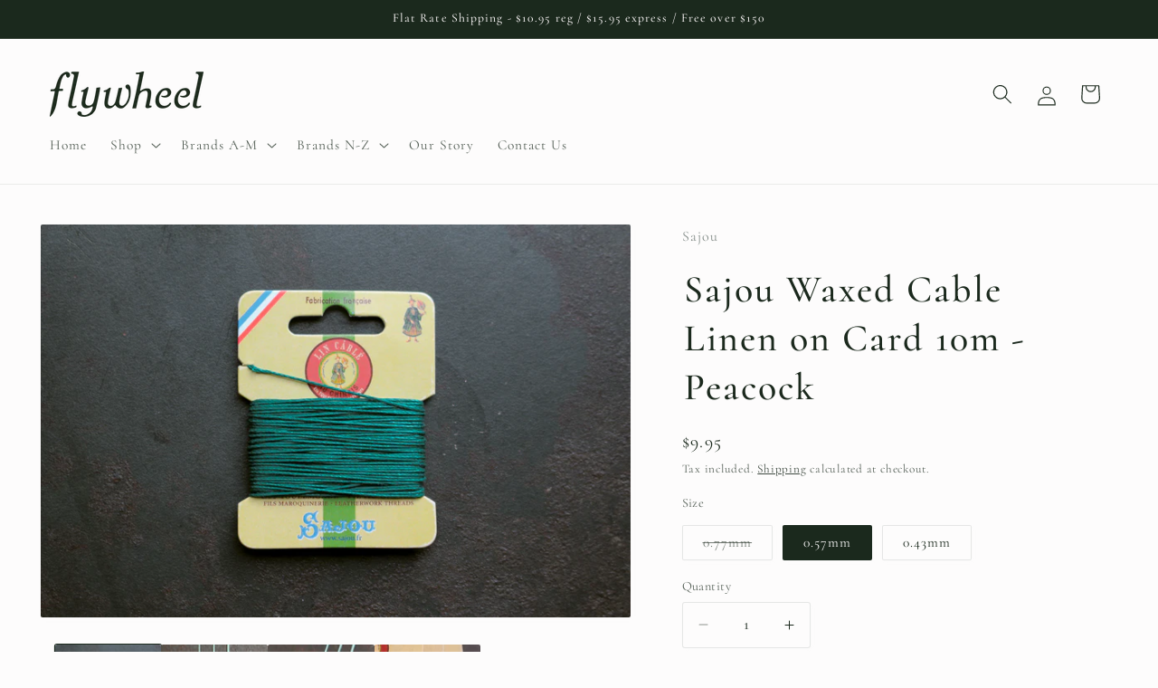

--- FILE ---
content_type: text/html; charset=utf-8
request_url: https://www.flywheel.net.au/products/sajouwaxedcablelinenoncard10m-peacock
body_size: 38689
content:
<!doctype html>
<html class="js" lang="en">
  <head>

<link href="//www.flywheel.net.au/cdn/shop/t/38/assets/beae.base.min.css?v=411895185291279701715904921" rel="stylesheet" type="text/css" media="all" />


    

    

<script src="//www.flywheel.net.au/cdn/shop/t/38/assets/beae.base.min.js?v=168300166772814899571715904921" defer="defer"></script><meta charset="utf-8">
    <meta http-equiv="X-UA-Compatible" content="IE=edge">
    <meta name="viewport" content="width=device-width,initial-scale=1">
    <meta name="theme-color" content="">
    <link rel="canonical" href="https://www.flywheel.net.au/products/sajouwaxedcablelinenoncard10m-peacock"><link rel="icon" type="image/png" href="//www.flywheel.net.au/cdn/shop/files/fw_fav_2.jpg?crop=center&height=32&v=1613579737&width=32"><link rel="preconnect" href="https://fonts.shopifycdn.com" crossorigin><title>
      Sajou Waxed Cable Linen on Card 10m - Peacock
 &ndash; Flywheel</title>

    
      <meta name="description" content="The Fil Au Chinois waxed cable linen is a luxury thread for high-quality bookbinding and leather work. As indicated in the name, this thread is cabled, signifying that the threads have been twisted a first time, then assembled and twisted a second time. This greatly increases the solidity of the thread, but also makes ">
    

    

<meta property="og:site_name" content="Flywheel">
<meta property="og:url" content="https://www.flywheel.net.au/products/sajouwaxedcablelinenoncard10m-peacock">
<meta property="og:title" content="Sajou Waxed Cable Linen on Card 10m - Peacock">
<meta property="og:type" content="product">
<meta property="og:description" content="The Fil Au Chinois waxed cable linen is a luxury thread for high-quality bookbinding and leather work. As indicated in the name, this thread is cabled, signifying that the threads have been twisted a first time, then assembled and twisted a second time. This greatly increases the solidity of the thread, but also makes "><meta property="og:image" content="http://www.flywheel.net.au/cdn/shop/products/Sajou-french-waxed-linen-cord-lin-cable-bookbinding-10m-card-peacock.jpg?v=1658723095">
  <meta property="og:image:secure_url" content="https://www.flywheel.net.au/cdn/shop/products/Sajou-french-waxed-linen-cord-lin-cable-bookbinding-10m-card-peacock.jpg?v=1658723095">
  <meta property="og:image:width" content="1250">
  <meta property="og:image:height" content="833"><meta property="og:price:amount" content="9.95">
  <meta property="og:price:currency" content="AUD"><meta name="twitter:card" content="summary_large_image">
<meta name="twitter:title" content="Sajou Waxed Cable Linen on Card 10m - Peacock">
<meta name="twitter:description" content="The Fil Au Chinois waxed cable linen is a luxury thread for high-quality bookbinding and leather work. As indicated in the name, this thread is cabled, signifying that the threads have been twisted a first time, then assembled and twisted a second time. This greatly increases the solidity of the thread, but also makes ">


    <script src="//www.flywheel.net.au/cdn/shop/t/38/assets/constants.js?v=58251544750838685771715686800" defer="defer"></script>
    <script src="//www.flywheel.net.au/cdn/shop/t/38/assets/pubsub.js?v=158357773527763999511715686800" defer="defer"></script>
    <script src="//www.flywheel.net.au/cdn/shop/t/38/assets/global.js?v=136628361274817707361715686800" defer="defer"></script><script src="//www.flywheel.net.au/cdn/shop/t/38/assets/animations.js?v=88693664871331136111715686799" defer="defer"></script><script>window.performance && window.performance.mark && window.performance.mark('shopify.content_for_header.start');</script><meta name="google-site-verification" content="gGk8H4utTyGzgDZH5fZwqL588CnuRW2mLSxlZmyJd4c">
<meta id="shopify-digital-wallet" name="shopify-digital-wallet" content="/24739709000/digital_wallets/dialog">
<meta name="shopify-checkout-api-token" content="ec8f6477e7ea946b820c99a87c1c31be">
<meta id="in-context-paypal-metadata" data-shop-id="24739709000" data-venmo-supported="false" data-environment="production" data-locale="en_US" data-paypal-v4="true" data-currency="AUD">
<link rel="alternate" type="application/json+oembed" href="https://www.flywheel.net.au/products/sajouwaxedcablelinenoncard10m-peacock.oembed">
<script async="async" src="/checkouts/internal/preloads.js?locale=en-AU"></script>
<link rel="preconnect" href="https://shop.app" crossorigin="anonymous">
<script async="async" src="https://shop.app/checkouts/internal/preloads.js?locale=en-AU&shop_id=24739709000" crossorigin="anonymous"></script>
<script id="apple-pay-shop-capabilities" type="application/json">{"shopId":24739709000,"countryCode":"AU","currencyCode":"AUD","merchantCapabilities":["supports3DS"],"merchantId":"gid:\/\/shopify\/Shop\/24739709000","merchantName":"Flywheel","requiredBillingContactFields":["postalAddress","email"],"requiredShippingContactFields":["postalAddress","email"],"shippingType":"shipping","supportedNetworks":["visa","masterCard","amex","jcb"],"total":{"type":"pending","label":"Flywheel","amount":"1.00"},"shopifyPaymentsEnabled":true,"supportsSubscriptions":true}</script>
<script id="shopify-features" type="application/json">{"accessToken":"ec8f6477e7ea946b820c99a87c1c31be","betas":["rich-media-storefront-analytics"],"domain":"www.flywheel.net.au","predictiveSearch":true,"shopId":24739709000,"locale":"en"}</script>
<script>var Shopify = Shopify || {};
Shopify.shop = "flywheel42.myshopify.com";
Shopify.locale = "en";
Shopify.currency = {"active":"AUD","rate":"1.0"};
Shopify.country = "AU";
Shopify.theme = {"name":"Working Craft - Version 14.0.0","id":135539916960,"schema_name":"Craft","schema_version":"14.0.0","theme_store_id":1368,"role":"main"};
Shopify.theme.handle = "null";
Shopify.theme.style = {"id":null,"handle":null};
Shopify.cdnHost = "www.flywheel.net.au/cdn";
Shopify.routes = Shopify.routes || {};
Shopify.routes.root = "/";</script>
<script type="module">!function(o){(o.Shopify=o.Shopify||{}).modules=!0}(window);</script>
<script>!function(o){function n(){var o=[];function n(){o.push(Array.prototype.slice.apply(arguments))}return n.q=o,n}var t=o.Shopify=o.Shopify||{};t.loadFeatures=n(),t.autoloadFeatures=n()}(window);</script>
<script>
  window.ShopifyPay = window.ShopifyPay || {};
  window.ShopifyPay.apiHost = "shop.app\/pay";
  window.ShopifyPay.redirectState = null;
</script>
<script id="shop-js-analytics" type="application/json">{"pageType":"product"}</script>
<script defer="defer" async type="module" src="//www.flywheel.net.au/cdn/shopifycloud/shop-js/modules/v2/client.init-shop-cart-sync_BN7fPSNr.en.esm.js"></script>
<script defer="defer" async type="module" src="//www.flywheel.net.au/cdn/shopifycloud/shop-js/modules/v2/chunk.common_Cbph3Kss.esm.js"></script>
<script defer="defer" async type="module" src="//www.flywheel.net.au/cdn/shopifycloud/shop-js/modules/v2/chunk.modal_DKumMAJ1.esm.js"></script>
<script type="module">
  await import("//www.flywheel.net.au/cdn/shopifycloud/shop-js/modules/v2/client.init-shop-cart-sync_BN7fPSNr.en.esm.js");
await import("//www.flywheel.net.au/cdn/shopifycloud/shop-js/modules/v2/chunk.common_Cbph3Kss.esm.js");
await import("//www.flywheel.net.au/cdn/shopifycloud/shop-js/modules/v2/chunk.modal_DKumMAJ1.esm.js");

  window.Shopify.SignInWithShop?.initShopCartSync?.({"fedCMEnabled":true,"windoidEnabled":true});

</script>
<script>
  window.Shopify = window.Shopify || {};
  if (!window.Shopify.featureAssets) window.Shopify.featureAssets = {};
  window.Shopify.featureAssets['shop-js'] = {"shop-cart-sync":["modules/v2/client.shop-cart-sync_CJVUk8Jm.en.esm.js","modules/v2/chunk.common_Cbph3Kss.esm.js","modules/v2/chunk.modal_DKumMAJ1.esm.js"],"init-fed-cm":["modules/v2/client.init-fed-cm_7Fvt41F4.en.esm.js","modules/v2/chunk.common_Cbph3Kss.esm.js","modules/v2/chunk.modal_DKumMAJ1.esm.js"],"init-shop-email-lookup-coordinator":["modules/v2/client.init-shop-email-lookup-coordinator_Cc088_bR.en.esm.js","modules/v2/chunk.common_Cbph3Kss.esm.js","modules/v2/chunk.modal_DKumMAJ1.esm.js"],"init-windoid":["modules/v2/client.init-windoid_hPopwJRj.en.esm.js","modules/v2/chunk.common_Cbph3Kss.esm.js","modules/v2/chunk.modal_DKumMAJ1.esm.js"],"shop-button":["modules/v2/client.shop-button_B0jaPSNF.en.esm.js","modules/v2/chunk.common_Cbph3Kss.esm.js","modules/v2/chunk.modal_DKumMAJ1.esm.js"],"shop-cash-offers":["modules/v2/client.shop-cash-offers_DPIskqss.en.esm.js","modules/v2/chunk.common_Cbph3Kss.esm.js","modules/v2/chunk.modal_DKumMAJ1.esm.js"],"shop-toast-manager":["modules/v2/client.shop-toast-manager_CK7RT69O.en.esm.js","modules/v2/chunk.common_Cbph3Kss.esm.js","modules/v2/chunk.modal_DKumMAJ1.esm.js"],"init-shop-cart-sync":["modules/v2/client.init-shop-cart-sync_BN7fPSNr.en.esm.js","modules/v2/chunk.common_Cbph3Kss.esm.js","modules/v2/chunk.modal_DKumMAJ1.esm.js"],"init-customer-accounts-sign-up":["modules/v2/client.init-customer-accounts-sign-up_CfPf4CXf.en.esm.js","modules/v2/client.shop-login-button_DeIztwXF.en.esm.js","modules/v2/chunk.common_Cbph3Kss.esm.js","modules/v2/chunk.modal_DKumMAJ1.esm.js"],"pay-button":["modules/v2/client.pay-button_CgIwFSYN.en.esm.js","modules/v2/chunk.common_Cbph3Kss.esm.js","modules/v2/chunk.modal_DKumMAJ1.esm.js"],"init-customer-accounts":["modules/v2/client.init-customer-accounts_DQ3x16JI.en.esm.js","modules/v2/client.shop-login-button_DeIztwXF.en.esm.js","modules/v2/chunk.common_Cbph3Kss.esm.js","modules/v2/chunk.modal_DKumMAJ1.esm.js"],"avatar":["modules/v2/client.avatar_BTnouDA3.en.esm.js"],"init-shop-for-new-customer-accounts":["modules/v2/client.init-shop-for-new-customer-accounts_CsZy_esa.en.esm.js","modules/v2/client.shop-login-button_DeIztwXF.en.esm.js","modules/v2/chunk.common_Cbph3Kss.esm.js","modules/v2/chunk.modal_DKumMAJ1.esm.js"],"shop-follow-button":["modules/v2/client.shop-follow-button_BRMJjgGd.en.esm.js","modules/v2/chunk.common_Cbph3Kss.esm.js","modules/v2/chunk.modal_DKumMAJ1.esm.js"],"checkout-modal":["modules/v2/client.checkout-modal_B9Drz_yf.en.esm.js","modules/v2/chunk.common_Cbph3Kss.esm.js","modules/v2/chunk.modal_DKumMAJ1.esm.js"],"shop-login-button":["modules/v2/client.shop-login-button_DeIztwXF.en.esm.js","modules/v2/chunk.common_Cbph3Kss.esm.js","modules/v2/chunk.modal_DKumMAJ1.esm.js"],"lead-capture":["modules/v2/client.lead-capture_DXYzFM3R.en.esm.js","modules/v2/chunk.common_Cbph3Kss.esm.js","modules/v2/chunk.modal_DKumMAJ1.esm.js"],"shop-login":["modules/v2/client.shop-login_CA5pJqmO.en.esm.js","modules/v2/chunk.common_Cbph3Kss.esm.js","modules/v2/chunk.modal_DKumMAJ1.esm.js"],"payment-terms":["modules/v2/client.payment-terms_BxzfvcZJ.en.esm.js","modules/v2/chunk.common_Cbph3Kss.esm.js","modules/v2/chunk.modal_DKumMAJ1.esm.js"]};
</script>
<script>(function() {
  var isLoaded = false;
  function asyncLoad() {
    if (isLoaded) return;
    isLoaded = true;
    var urls = ["https:\/\/chimpstatic.com\/mcjs-connected\/js\/users\/df7aeabcd0c2af51f21878591\/7c05d41effab0f46300316bc0.js?shop=flywheel42.myshopify.com","https:\/\/storage.nfcube.com\/instafeed-2dd57d2ab7971d6f4c9f68cd007798e1.js?shop=flywheel42.myshopify.com"];
    for (var i = 0; i < urls.length; i++) {
      var s = document.createElement('script');
      s.type = 'text/javascript';
      s.async = true;
      s.src = urls[i];
      var x = document.getElementsByTagName('script')[0];
      x.parentNode.insertBefore(s, x);
    }
  };
  if(window.attachEvent) {
    window.attachEvent('onload', asyncLoad);
  } else {
    window.addEventListener('load', asyncLoad, false);
  }
})();</script>
<script id="__st">var __st={"a":24739709000,"offset":39600,"reqid":"a03824a6-86d8-449e-adc0-957e40a590e3-1769899386","pageurl":"www.flywheel.net.au\/products\/sajouwaxedcablelinenoncard10m-peacock","u":"c50aaec5990a","p":"product","rtyp":"product","rid":7467793121440};</script>
<script>window.ShopifyPaypalV4VisibilityTracking = true;</script>
<script id="captcha-bootstrap">!function(){'use strict';const t='contact',e='account',n='new_comment',o=[[t,t],['blogs',n],['comments',n],[t,'customer']],c=[[e,'customer_login'],[e,'guest_login'],[e,'recover_customer_password'],[e,'create_customer']],r=t=>t.map((([t,e])=>`form[action*='/${t}']:not([data-nocaptcha='true']) input[name='form_type'][value='${e}']`)).join(','),a=t=>()=>t?[...document.querySelectorAll(t)].map((t=>t.form)):[];function s(){const t=[...o],e=r(t);return a(e)}const i='password',u='form_key',d=['recaptcha-v3-token','g-recaptcha-response','h-captcha-response',i],f=()=>{try{return window.sessionStorage}catch{return}},m='__shopify_v',_=t=>t.elements[u];function p(t,e,n=!1){try{const o=window.sessionStorage,c=JSON.parse(o.getItem(e)),{data:r}=function(t){const{data:e,action:n}=t;return t[m]||n?{data:e,action:n}:{data:t,action:n}}(c);for(const[e,n]of Object.entries(r))t.elements[e]&&(t.elements[e].value=n);n&&o.removeItem(e)}catch(o){console.error('form repopulation failed',{error:o})}}const l='form_type',E='cptcha';function T(t){t.dataset[E]=!0}const w=window,h=w.document,L='Shopify',v='ce_forms',y='captcha';let A=!1;((t,e)=>{const n=(g='f06e6c50-85a8-45c8-87d0-21a2b65856fe',I='https://cdn.shopify.com/shopifycloud/storefront-forms-hcaptcha/ce_storefront_forms_captcha_hcaptcha.v1.5.2.iife.js',D={infoText:'Protected by hCaptcha',privacyText:'Privacy',termsText:'Terms'},(t,e,n)=>{const o=w[L][v],c=o.bindForm;if(c)return c(t,g,e,D).then(n);var r;o.q.push([[t,g,e,D],n]),r=I,A||(h.body.append(Object.assign(h.createElement('script'),{id:'captcha-provider',async:!0,src:r})),A=!0)});var g,I,D;w[L]=w[L]||{},w[L][v]=w[L][v]||{},w[L][v].q=[],w[L][y]=w[L][y]||{},w[L][y].protect=function(t,e){n(t,void 0,e),T(t)},Object.freeze(w[L][y]),function(t,e,n,w,h,L){const[v,y,A,g]=function(t,e,n){const i=e?o:[],u=t?c:[],d=[...i,...u],f=r(d),m=r(i),_=r(d.filter((([t,e])=>n.includes(e))));return[a(f),a(m),a(_),s()]}(w,h,L),I=t=>{const e=t.target;return e instanceof HTMLFormElement?e:e&&e.form},D=t=>v().includes(t);t.addEventListener('submit',(t=>{const e=I(t);if(!e)return;const n=D(e)&&!e.dataset.hcaptchaBound&&!e.dataset.recaptchaBound,o=_(e),c=g().includes(e)&&(!o||!o.value);(n||c)&&t.preventDefault(),c&&!n&&(function(t){try{if(!f())return;!function(t){const e=f();if(!e)return;const n=_(t);if(!n)return;const o=n.value;o&&e.removeItem(o)}(t);const e=Array.from(Array(32),(()=>Math.random().toString(36)[2])).join('');!function(t,e){_(t)||t.append(Object.assign(document.createElement('input'),{type:'hidden',name:u})),t.elements[u].value=e}(t,e),function(t,e){const n=f();if(!n)return;const o=[...t.querySelectorAll(`input[type='${i}']`)].map((({name:t})=>t)),c=[...d,...o],r={};for(const[a,s]of new FormData(t).entries())c.includes(a)||(r[a]=s);n.setItem(e,JSON.stringify({[m]:1,action:t.action,data:r}))}(t,e)}catch(e){console.error('failed to persist form',e)}}(e),e.submit())}));const S=(t,e)=>{t&&!t.dataset[E]&&(n(t,e.some((e=>e===t))),T(t))};for(const o of['focusin','change'])t.addEventListener(o,(t=>{const e=I(t);D(e)&&S(e,y())}));const B=e.get('form_key'),M=e.get(l),P=B&&M;t.addEventListener('DOMContentLoaded',(()=>{const t=y();if(P)for(const e of t)e.elements[l].value===M&&p(e,B);[...new Set([...A(),...v().filter((t=>'true'===t.dataset.shopifyCaptcha))])].forEach((e=>S(e,t)))}))}(h,new URLSearchParams(w.location.search),n,t,e,['guest_login'])})(!0,!0)}();</script>
<script integrity="sha256-4kQ18oKyAcykRKYeNunJcIwy7WH5gtpwJnB7kiuLZ1E=" data-source-attribution="shopify.loadfeatures" defer="defer" src="//www.flywheel.net.au/cdn/shopifycloud/storefront/assets/storefront/load_feature-a0a9edcb.js" crossorigin="anonymous"></script>
<script crossorigin="anonymous" defer="defer" src="//www.flywheel.net.au/cdn/shopifycloud/storefront/assets/shopify_pay/storefront-65b4c6d7.js?v=20250812"></script>
<script data-source-attribution="shopify.dynamic_checkout.dynamic.init">var Shopify=Shopify||{};Shopify.PaymentButton=Shopify.PaymentButton||{isStorefrontPortableWallets:!0,init:function(){window.Shopify.PaymentButton.init=function(){};var t=document.createElement("script");t.src="https://www.flywheel.net.au/cdn/shopifycloud/portable-wallets/latest/portable-wallets.en.js",t.type="module",document.head.appendChild(t)}};
</script>
<script data-source-attribution="shopify.dynamic_checkout.buyer_consent">
  function portableWalletsHideBuyerConsent(e){var t=document.getElementById("shopify-buyer-consent"),n=document.getElementById("shopify-subscription-policy-button");t&&n&&(t.classList.add("hidden"),t.setAttribute("aria-hidden","true"),n.removeEventListener("click",e))}function portableWalletsShowBuyerConsent(e){var t=document.getElementById("shopify-buyer-consent"),n=document.getElementById("shopify-subscription-policy-button");t&&n&&(t.classList.remove("hidden"),t.removeAttribute("aria-hidden"),n.addEventListener("click",e))}window.Shopify?.PaymentButton&&(window.Shopify.PaymentButton.hideBuyerConsent=portableWalletsHideBuyerConsent,window.Shopify.PaymentButton.showBuyerConsent=portableWalletsShowBuyerConsent);
</script>
<script data-source-attribution="shopify.dynamic_checkout.cart.bootstrap">document.addEventListener("DOMContentLoaded",(function(){function t(){return document.querySelector("shopify-accelerated-checkout-cart, shopify-accelerated-checkout")}if(t())Shopify.PaymentButton.init();else{new MutationObserver((function(e,n){t()&&(Shopify.PaymentButton.init(),n.disconnect())})).observe(document.body,{childList:!0,subtree:!0})}}));
</script>
<link id="shopify-accelerated-checkout-styles" rel="stylesheet" media="screen" href="https://www.flywheel.net.au/cdn/shopifycloud/portable-wallets/latest/accelerated-checkout-backwards-compat.css" crossorigin="anonymous">
<style id="shopify-accelerated-checkout-cart">
        #shopify-buyer-consent {
  margin-top: 1em;
  display: inline-block;
  width: 100%;
}

#shopify-buyer-consent.hidden {
  display: none;
}

#shopify-subscription-policy-button {
  background: none;
  border: none;
  padding: 0;
  text-decoration: underline;
  font-size: inherit;
  cursor: pointer;
}

#shopify-subscription-policy-button::before {
  box-shadow: none;
}

      </style>
<script id="sections-script" data-sections="header" defer="defer" src="//www.flywheel.net.au/cdn/shop/t/38/compiled_assets/scripts.js?v=5316"></script>
<script>window.performance && window.performance.mark && window.performance.mark('shopify.content_for_header.end');</script>


    <style data-shopify>
      @font-face {
  font-family: Cormorant;
  font-weight: 400;
  font-style: normal;
  font-display: swap;
  src: url("//www.flywheel.net.au/cdn/fonts/cormorant/cormorant_n4.bd66e8e0031690b46374315bd1c15a17a8dcd450.woff2") format("woff2"),
       url("//www.flywheel.net.au/cdn/fonts/cormorant/cormorant_n4.e5604516683cb4cc166c001f2ff5f387255e3b45.woff") format("woff");
}

      @font-face {
  font-family: Cormorant;
  font-weight: 700;
  font-style: normal;
  font-display: swap;
  src: url("//www.flywheel.net.au/cdn/fonts/cormorant/cormorant_n7.c51184f59f7d2caf4999bcef8df2fc4fc4444aec.woff2") format("woff2"),
       url("//www.flywheel.net.au/cdn/fonts/cormorant/cormorant_n7.c9ca63ec9e4d37ba28b9518c6b06672c0f43cd49.woff") format("woff");
}

      @font-face {
  font-family: Cormorant;
  font-weight: 400;
  font-style: italic;
  font-display: swap;
  src: url("//www.flywheel.net.au/cdn/fonts/cormorant/cormorant_i4.0b95f138bb9694e184a2ebaf079dd59cf448e2d3.woff2") format("woff2"),
       url("//www.flywheel.net.au/cdn/fonts/cormorant/cormorant_i4.75684eb0a368d69688996f5f8e72c62747e6c249.woff") format("woff");
}

      @font-face {
  font-family: Cormorant;
  font-weight: 700;
  font-style: italic;
  font-display: swap;
  src: url("//www.flywheel.net.au/cdn/fonts/cormorant/cormorant_i7.fa6e55789218717259c80e332e32b03d0c0e36e1.woff2") format("woff2"),
       url("//www.flywheel.net.au/cdn/fonts/cormorant/cormorant_i7.b5766b6262212587af58cec3328f4ffbc7c29531.woff") format("woff");
}

      @font-face {
  font-family: Cormorant;
  font-weight: 500;
  font-style: normal;
  font-display: swap;
  src: url("//www.flywheel.net.au/cdn/fonts/cormorant/cormorant_n5.897f6a30ce53863d490505c0132c13f3a2107ba7.woff2") format("woff2"),
       url("//www.flywheel.net.au/cdn/fonts/cormorant/cormorant_n5.2886c5c58d0eba0663ec9f724d5eb310c99287bf.woff") format("woff");
}


      
        :root,
        .color-background-1 {
          --color-background: 253,252,252;
        
          --gradient-background: #fdfcfc;
        

        

        --color-foreground: 27,41,29;
        --color-background-contrast: 202,176,176;
        --color-shadow: 228,228,228;
        --color-button: 27,41,29;
        --color-button-text: 253,252,252;
        --color-secondary-button: 253,252,252;
        --color-secondary-button-text: 27,41,29;
        --color-link: 27,41,29;
        --color-badge-foreground: 27,41,29;
        --color-badge-background: 253,252,252;
        --color-badge-border: 27,41,29;
        --payment-terms-background-color: rgb(253 252 252);
      }
      
        
        .color-background-2 {
          --color-background: 253,252,252;
        
          --gradient-background: #fdfcfc;
        

        

        --color-foreground: 37,37,37;
        --color-background-contrast: 202,176,176;
        --color-shadow: 37,37,37;
        --color-button: 37,37,37;
        --color-button-text: 253,252,252;
        --color-secondary-button: 253,252,252;
        --color-secondary-button-text: 37,37,37;
        --color-link: 37,37,37;
        --color-badge-foreground: 37,37,37;
        --color-badge-background: 253,252,252;
        --color-badge-border: 37,37,37;
        --payment-terms-background-color: rgb(253 252 252);
      }
      
        
        .color-inverse {
          --color-background: 113,106,86;
        
          --gradient-background: #716a56;
        

        

        --color-foreground: 239,236,236;
        --color-background-contrast: 41,38,31;
        --color-shadow: 37,37,37;
        --color-button: 239,236,236;
        --color-button-text: 113,106,86;
        --color-secondary-button: 113,106,86;
        --color-secondary-button-text: 239,236,236;
        --color-link: 239,236,236;
        --color-badge-foreground: 239,236,236;
        --color-badge-background: 113,106,86;
        --color-badge-border: 239,236,236;
        --payment-terms-background-color: rgb(113 106 86);
      }
      
        
        .color-accent-1 {
          --color-background: 27,41,29;
        
          --gradient-background: #1b291d;
        

        

        --color-foreground: 239,236,236;
        --color-background-contrast: 37,56,40;
        --color-shadow: 27,41,29;
        --color-button: 239,236,236;
        --color-button-text: 27,41,29;
        --color-secondary-button: 27,41,29;
        --color-secondary-button-text: 239,236,236;
        --color-link: 239,236,236;
        --color-badge-foreground: 239,236,236;
        --color-badge-background: 27,41,29;
        --color-badge-border: 239,236,236;
        --payment-terms-background-color: rgb(27 41 29);
      }
      
        
        .color-accent-2 {
          --color-background: 63,81,71;
        
          --gradient-background: #3f5147;
        

        

        --color-foreground: 239,236,236;
        --color-background-contrast: 7,9,8;
        --color-shadow: 37,37,37;
        --color-button: 239,236,236;
        --color-button-text: 63,81,71;
        --color-secondary-button: 63,81,71;
        --color-secondary-button-text: 239,236,236;
        --color-link: 239,236,236;
        --color-badge-foreground: 239,236,236;
        --color-badge-background: 63,81,71;
        --color-badge-border: 239,236,236;
        --payment-terms-background-color: rgb(63 81 71);
      }
      

      body, .color-background-1, .color-background-2, .color-inverse, .color-accent-1, .color-accent-2 {
        color: rgba(var(--color-foreground), 0.75);
        background-color: rgb(var(--color-background));
      }

      :root {
        --font-body-family: Cormorant, serif;
        --font-body-style: normal;
        --font-body-weight: 400;
        --font-body-weight-bold: 700;

        --font-heading-family: Cormorant, serif;
        --font-heading-style: normal;
        --font-heading-weight: 500;

        --font-body-scale: 1.1;
        --font-heading-scale: 0.9545454545454546;

        --media-padding: px;
        --media-border-opacity: 0.1;
        --media-border-width: 0px;
        --media-radius: 2px;
        --media-shadow-opacity: 0.05;
        --media-shadow-horizontal-offset: 2px;
        --media-shadow-vertical-offset: 2px;
        --media-shadow-blur-radius: 5px;
        --media-shadow-visible: 1;

        --page-width: 120rem;
        --page-width-margin: 0rem;

        --product-card-image-padding: 0.0rem;
        --product-card-corner-radius: 0.2rem;
        --product-card-text-alignment: center;
        --product-card-border-width: 0.0rem;
        --product-card-border-opacity: 0.1;
        --product-card-shadow-opacity: 0.05;
        --product-card-shadow-visible: 1;
        --product-card-shadow-horizontal-offset: 0.2rem;
        --product-card-shadow-vertical-offset: 0.4rem;
        --product-card-shadow-blur-radius: 0.5rem;

        --collection-card-image-padding: 0.0rem;
        --collection-card-corner-radius: 0.2rem;
        --collection-card-text-alignment: left;
        --collection-card-border-width: 0.1rem;
        --collection-card-border-opacity: 0.1;
        --collection-card-shadow-opacity: 0.05;
        --collection-card-shadow-visible: 1;
        --collection-card-shadow-horizontal-offset: 0.2rem;
        --collection-card-shadow-vertical-offset: 0.2rem;
        --collection-card-shadow-blur-radius: 0.5rem;

        --blog-card-image-padding: 0.0rem;
        --blog-card-corner-radius: 0.2rem;
        --blog-card-text-alignment: left;
        --blog-card-border-width: 0.1rem;
        --blog-card-border-opacity: 0.1;
        --blog-card-shadow-opacity: 0.0;
        --blog-card-shadow-visible: 0;
        --blog-card-shadow-horizontal-offset: 0.2rem;
        --blog-card-shadow-vertical-offset: 0.2rem;
        --blog-card-shadow-blur-radius: 0.5rem;

        --badge-corner-radius: 0.2rem;

        --popup-border-width: 1px;
        --popup-border-opacity: 0.1;
        --popup-corner-radius: 2px;
        --popup-shadow-opacity: 0.05;
        --popup-shadow-horizontal-offset: 2px;
        --popup-shadow-vertical-offset: 2px;
        --popup-shadow-blur-radius: 5px;

        --drawer-border-width: 1px;
        --drawer-border-opacity: 0.1;
        --drawer-shadow-opacity: 0.05;
        --drawer-shadow-horizontal-offset: 2px;
        --drawer-shadow-vertical-offset: 2px;
        --drawer-shadow-blur-radius: 5px;

        --spacing-sections-desktop: 0px;
        --spacing-sections-mobile: 0px;

        --grid-desktop-vertical-spacing: 20px;
        --grid-desktop-horizontal-spacing: 20px;
        --grid-mobile-vertical-spacing: 10px;
        --grid-mobile-horizontal-spacing: 10px;

        --text-boxes-border-opacity: 0.1;
        --text-boxes-border-width: 0px;
        --text-boxes-radius: 2px;
        --text-boxes-shadow-opacity: 0.05;
        --text-boxes-shadow-visible: 1;
        --text-boxes-shadow-horizontal-offset: 0px;
        --text-boxes-shadow-vertical-offset: 2px;
        --text-boxes-shadow-blur-radius: 5px;

        --buttons-radius: 2px;
        --buttons-radius-outset: 2px;
        --buttons-border-width: 0px;
        --buttons-border-opacity: 1.0;
        --buttons-shadow-opacity: 0.05;
        --buttons-shadow-visible: 1;
        --buttons-shadow-horizontal-offset: 2px;
        --buttons-shadow-vertical-offset: 2px;
        --buttons-shadow-blur-radius: 5px;
        --buttons-border-offset: 0.3px;

        --inputs-radius: 2px;
        --inputs-border-width: 1px;
        --inputs-border-opacity: 0.1;
        --inputs-shadow-opacity: 0.05;
        --inputs-shadow-horizontal-offset: 2px;
        --inputs-margin-offset: 2px;
        --inputs-shadow-vertical-offset: 2px;
        --inputs-shadow-blur-radius: 5px;
        --inputs-radius-outset: 3px;

        --variant-pills-radius: 2px;
        --variant-pills-border-width: 1px;
        --variant-pills-border-opacity: 0.1;
        --variant-pills-shadow-opacity: 0.05;
        --variant-pills-shadow-horizontal-offset: 2px;
        --variant-pills-shadow-vertical-offset: 2px;
        --variant-pills-shadow-blur-radius: 5px;
      }

      *,
      *::before,
      *::after {
        box-sizing: inherit;
      }

      html {
        box-sizing: border-box;
        font-size: calc(var(--font-body-scale) * 62.5%);
        height: 100%;
      }

      body {
        display: grid;
        grid-template-rows: auto auto 1fr auto;
        grid-template-columns: 100%;
        min-height: 100%;
        margin: 0;
        font-size: 1.5rem;
        letter-spacing: 0.06rem;
        line-height: calc(1 + 0.8 / var(--font-body-scale));
        font-family: var(--font-body-family);
        font-style: var(--font-body-style);
        font-weight: var(--font-body-weight);
      }

      @media screen and (min-width: 750px) {
        body {
          font-size: 1.6rem;
        }
      }
    </style>

    <link href="//www.flywheel.net.au/cdn/shop/t/38/assets/base.css?v=183921814628809315491715857820" rel="stylesheet" type="text/css" media="all" />

      <link rel="preload" as="font" href="//www.flywheel.net.au/cdn/fonts/cormorant/cormorant_n4.bd66e8e0031690b46374315bd1c15a17a8dcd450.woff2" type="font/woff2" crossorigin>
      

      <link rel="preload" as="font" href="//www.flywheel.net.au/cdn/fonts/cormorant/cormorant_n5.897f6a30ce53863d490505c0132c13f3a2107ba7.woff2" type="font/woff2" crossorigin>
      
<link href="//www.flywheel.net.au/cdn/shop/t/38/assets/component-localization-form.css?v=120620094879297847921715686799" rel="stylesheet" type="text/css" media="all" />
      <script src="//www.flywheel.net.au/cdn/shop/t/38/assets/localization-form.js?v=169565320306168926741715686800" defer="defer"></script><link
        rel="stylesheet"
        href="//www.flywheel.net.au/cdn/shop/t/38/assets/component-predictive-search.css?v=118923337488134913561715686799"
        media="print"
        onload="this.media='all'"
      ><script>
      if (Shopify.designMode) {
        document.documentElement.classList.add('shopify-design-mode');
      }
    </script>

  <script src="https://ajax.googleapis.com/ajax/libs/jquery/3.4.1/jquery.min.js"></script>
  
  
            
                
            
<script src="https://cdn.shopify.com/extensions/019a4bd6-5189-7b1b-88e6-ae4214511ca1/vite-vue3-typescript-eslint-prettier-32/assets/main.js" type="text/javascript" defer="defer"></script>
<script src="https://cdn.shopify.com/extensions/fba4e3bc-e25a-4e56-abb3-4814a399c91e/mpo-multiple-product-options-10/assets/load-embedded-pio.js" type="text/javascript" defer="defer"></script>
<link href="https://monorail-edge.shopifysvc.com" rel="dns-prefetch">
<script>(function(){if ("sendBeacon" in navigator && "performance" in window) {try {var session_token_from_headers = performance.getEntriesByType('navigation')[0].serverTiming.find(x => x.name == '_s').description;} catch {var session_token_from_headers = undefined;}var session_cookie_matches = document.cookie.match(/_shopify_s=([^;]*)/);var session_token_from_cookie = session_cookie_matches && session_cookie_matches.length === 2 ? session_cookie_matches[1] : "";var session_token = session_token_from_headers || session_token_from_cookie || "";function handle_abandonment_event(e) {var entries = performance.getEntries().filter(function(entry) {return /monorail-edge.shopifysvc.com/.test(entry.name);});if (!window.abandonment_tracked && entries.length === 0) {window.abandonment_tracked = true;var currentMs = Date.now();var navigation_start = performance.timing.navigationStart;var payload = {shop_id: 24739709000,url: window.location.href,navigation_start,duration: currentMs - navigation_start,session_token,page_type: "product"};window.navigator.sendBeacon("https://monorail-edge.shopifysvc.com/v1/produce", JSON.stringify({schema_id: "online_store_buyer_site_abandonment/1.1",payload: payload,metadata: {event_created_at_ms: currentMs,event_sent_at_ms: currentMs}}));}}window.addEventListener('pagehide', handle_abandonment_event);}}());</script>
<script id="web-pixels-manager-setup">(function e(e,d,r,n,o){if(void 0===o&&(o={}),!Boolean(null===(a=null===(i=window.Shopify)||void 0===i?void 0:i.analytics)||void 0===a?void 0:a.replayQueue)){var i,a;window.Shopify=window.Shopify||{};var t=window.Shopify;t.analytics=t.analytics||{};var s=t.analytics;s.replayQueue=[],s.publish=function(e,d,r){return s.replayQueue.push([e,d,r]),!0};try{self.performance.mark("wpm:start")}catch(e){}var l=function(){var e={modern:/Edge?\/(1{2}[4-9]|1[2-9]\d|[2-9]\d{2}|\d{4,})\.\d+(\.\d+|)|Firefox\/(1{2}[4-9]|1[2-9]\d|[2-9]\d{2}|\d{4,})\.\d+(\.\d+|)|Chrom(ium|e)\/(9{2}|\d{3,})\.\d+(\.\d+|)|(Maci|X1{2}).+ Version\/(15\.\d+|(1[6-9]|[2-9]\d|\d{3,})\.\d+)([,.]\d+|)( \(\w+\)|)( Mobile\/\w+|) Safari\/|Chrome.+OPR\/(9{2}|\d{3,})\.\d+\.\d+|(CPU[ +]OS|iPhone[ +]OS|CPU[ +]iPhone|CPU IPhone OS|CPU iPad OS)[ +]+(15[._]\d+|(1[6-9]|[2-9]\d|\d{3,})[._]\d+)([._]\d+|)|Android:?[ /-](13[3-9]|1[4-9]\d|[2-9]\d{2}|\d{4,})(\.\d+|)(\.\d+|)|Android.+Firefox\/(13[5-9]|1[4-9]\d|[2-9]\d{2}|\d{4,})\.\d+(\.\d+|)|Android.+Chrom(ium|e)\/(13[3-9]|1[4-9]\d|[2-9]\d{2}|\d{4,})\.\d+(\.\d+|)|SamsungBrowser\/([2-9]\d|\d{3,})\.\d+/,legacy:/Edge?\/(1[6-9]|[2-9]\d|\d{3,})\.\d+(\.\d+|)|Firefox\/(5[4-9]|[6-9]\d|\d{3,})\.\d+(\.\d+|)|Chrom(ium|e)\/(5[1-9]|[6-9]\d|\d{3,})\.\d+(\.\d+|)([\d.]+$|.*Safari\/(?![\d.]+ Edge\/[\d.]+$))|(Maci|X1{2}).+ Version\/(10\.\d+|(1[1-9]|[2-9]\d|\d{3,})\.\d+)([,.]\d+|)( \(\w+\)|)( Mobile\/\w+|) Safari\/|Chrome.+OPR\/(3[89]|[4-9]\d|\d{3,})\.\d+\.\d+|(CPU[ +]OS|iPhone[ +]OS|CPU[ +]iPhone|CPU IPhone OS|CPU iPad OS)[ +]+(10[._]\d+|(1[1-9]|[2-9]\d|\d{3,})[._]\d+)([._]\d+|)|Android:?[ /-](13[3-9]|1[4-9]\d|[2-9]\d{2}|\d{4,})(\.\d+|)(\.\d+|)|Mobile Safari.+OPR\/([89]\d|\d{3,})\.\d+\.\d+|Android.+Firefox\/(13[5-9]|1[4-9]\d|[2-9]\d{2}|\d{4,})\.\d+(\.\d+|)|Android.+Chrom(ium|e)\/(13[3-9]|1[4-9]\d|[2-9]\d{2}|\d{4,})\.\d+(\.\d+|)|Android.+(UC? ?Browser|UCWEB|U3)[ /]?(15\.([5-9]|\d{2,})|(1[6-9]|[2-9]\d|\d{3,})\.\d+)\.\d+|SamsungBrowser\/(5\.\d+|([6-9]|\d{2,})\.\d+)|Android.+MQ{2}Browser\/(14(\.(9|\d{2,})|)|(1[5-9]|[2-9]\d|\d{3,})(\.\d+|))(\.\d+|)|K[Aa][Ii]OS\/(3\.\d+|([4-9]|\d{2,})\.\d+)(\.\d+|)/},d=e.modern,r=e.legacy,n=navigator.userAgent;return n.match(d)?"modern":n.match(r)?"legacy":"unknown"}(),u="modern"===l?"modern":"legacy",c=(null!=n?n:{modern:"",legacy:""})[u],f=function(e){return[e.baseUrl,"/wpm","/b",e.hashVersion,"modern"===e.buildTarget?"m":"l",".js"].join("")}({baseUrl:d,hashVersion:r,buildTarget:u}),m=function(e){var d=e.version,r=e.bundleTarget,n=e.surface,o=e.pageUrl,i=e.monorailEndpoint;return{emit:function(e){var a=e.status,t=e.errorMsg,s=(new Date).getTime(),l=JSON.stringify({metadata:{event_sent_at_ms:s},events:[{schema_id:"web_pixels_manager_load/3.1",payload:{version:d,bundle_target:r,page_url:o,status:a,surface:n,error_msg:t},metadata:{event_created_at_ms:s}}]});if(!i)return console&&console.warn&&console.warn("[Web Pixels Manager] No Monorail endpoint provided, skipping logging."),!1;try{return self.navigator.sendBeacon.bind(self.navigator)(i,l)}catch(e){}var u=new XMLHttpRequest;try{return u.open("POST",i,!0),u.setRequestHeader("Content-Type","text/plain"),u.send(l),!0}catch(e){return console&&console.warn&&console.warn("[Web Pixels Manager] Got an unhandled error while logging to Monorail."),!1}}}}({version:r,bundleTarget:l,surface:e.surface,pageUrl:self.location.href,monorailEndpoint:e.monorailEndpoint});try{o.browserTarget=l,function(e){var d=e.src,r=e.async,n=void 0===r||r,o=e.onload,i=e.onerror,a=e.sri,t=e.scriptDataAttributes,s=void 0===t?{}:t,l=document.createElement("script"),u=document.querySelector("head"),c=document.querySelector("body");if(l.async=n,l.src=d,a&&(l.integrity=a,l.crossOrigin="anonymous"),s)for(var f in s)if(Object.prototype.hasOwnProperty.call(s,f))try{l.dataset[f]=s[f]}catch(e){}if(o&&l.addEventListener("load",o),i&&l.addEventListener("error",i),u)u.appendChild(l);else{if(!c)throw new Error("Did not find a head or body element to append the script");c.appendChild(l)}}({src:f,async:!0,onload:function(){if(!function(){var e,d;return Boolean(null===(d=null===(e=window.Shopify)||void 0===e?void 0:e.analytics)||void 0===d?void 0:d.initialized)}()){var d=window.webPixelsManager.init(e)||void 0;if(d){var r=window.Shopify.analytics;r.replayQueue.forEach((function(e){var r=e[0],n=e[1],o=e[2];d.publishCustomEvent(r,n,o)})),r.replayQueue=[],r.publish=d.publishCustomEvent,r.visitor=d.visitor,r.initialized=!0}}},onerror:function(){return m.emit({status:"failed",errorMsg:"".concat(f," has failed to load")})},sri:function(e){var d=/^sha384-[A-Za-z0-9+/=]+$/;return"string"==typeof e&&d.test(e)}(c)?c:"",scriptDataAttributes:o}),m.emit({status:"loading"})}catch(e){m.emit({status:"failed",errorMsg:(null==e?void 0:e.message)||"Unknown error"})}}})({shopId: 24739709000,storefrontBaseUrl: "https://www.flywheel.net.au",extensionsBaseUrl: "https://extensions.shopifycdn.com/cdn/shopifycloud/web-pixels-manager",monorailEndpoint: "https://monorail-edge.shopifysvc.com/unstable/produce_batch",surface: "storefront-renderer",enabledBetaFlags: ["2dca8a86"],webPixelsConfigList: [{"id":"593002656","configuration":"{\"config\":\"{\\\"pixel_id\\\":\\\"G-0LMZF32SWD\\\",\\\"target_country\\\":\\\"AU\\\",\\\"gtag_events\\\":[{\\\"type\\\":\\\"begin_checkout\\\",\\\"action_label\\\":\\\"G-0LMZF32SWD\\\"},{\\\"type\\\":\\\"search\\\",\\\"action_label\\\":\\\"G-0LMZF32SWD\\\"},{\\\"type\\\":\\\"view_item\\\",\\\"action_label\\\":[\\\"G-0LMZF32SWD\\\",\\\"MC-65EE1BKPVE\\\"]},{\\\"type\\\":\\\"purchase\\\",\\\"action_label\\\":[\\\"G-0LMZF32SWD\\\",\\\"MC-65EE1BKPVE\\\"]},{\\\"type\\\":\\\"page_view\\\",\\\"action_label\\\":[\\\"G-0LMZF32SWD\\\",\\\"MC-65EE1BKPVE\\\"]},{\\\"type\\\":\\\"add_payment_info\\\",\\\"action_label\\\":\\\"G-0LMZF32SWD\\\"},{\\\"type\\\":\\\"add_to_cart\\\",\\\"action_label\\\":\\\"G-0LMZF32SWD\\\"}],\\\"enable_monitoring_mode\\\":false}\"}","eventPayloadVersion":"v1","runtimeContext":"OPEN","scriptVersion":"b2a88bafab3e21179ed38636efcd8a93","type":"APP","apiClientId":1780363,"privacyPurposes":[],"dataSharingAdjustments":{"protectedCustomerApprovalScopes":["read_customer_address","read_customer_email","read_customer_name","read_customer_personal_data","read_customer_phone"]}},{"id":"165576864","configuration":"{\"pixel_id\":\"472343217473758\",\"pixel_type\":\"facebook_pixel\",\"metaapp_system_user_token\":\"-\"}","eventPayloadVersion":"v1","runtimeContext":"OPEN","scriptVersion":"ca16bc87fe92b6042fbaa3acc2fbdaa6","type":"APP","apiClientId":2329312,"privacyPurposes":["ANALYTICS","MARKETING","SALE_OF_DATA"],"dataSharingAdjustments":{"protectedCustomerApprovalScopes":["read_customer_address","read_customer_email","read_customer_name","read_customer_personal_data","read_customer_phone"]}},{"id":"110035104","eventPayloadVersion":"v1","runtimeContext":"LAX","scriptVersion":"1","type":"CUSTOM","privacyPurposes":["ANALYTICS"],"name":"Google Analytics tag (migrated)"},{"id":"shopify-app-pixel","configuration":"{}","eventPayloadVersion":"v1","runtimeContext":"STRICT","scriptVersion":"0450","apiClientId":"shopify-pixel","type":"APP","privacyPurposes":["ANALYTICS","MARKETING"]},{"id":"shopify-custom-pixel","eventPayloadVersion":"v1","runtimeContext":"LAX","scriptVersion":"0450","apiClientId":"shopify-pixel","type":"CUSTOM","privacyPurposes":["ANALYTICS","MARKETING"]}],isMerchantRequest: false,initData: {"shop":{"name":"Flywheel","paymentSettings":{"currencyCode":"AUD"},"myshopifyDomain":"flywheel42.myshopify.com","countryCode":"AU","storefrontUrl":"https:\/\/www.flywheel.net.au"},"customer":null,"cart":null,"checkout":null,"productVariants":[{"price":{"amount":9.95,"currencyCode":"AUD"},"product":{"title":"Sajou Waxed Cable Linen on Card 10m - Peacock","vendor":"Sajou","id":"7467793121440","untranslatedTitle":"Sajou Waxed Cable Linen on Card 10m - Peacock","url":"\/products\/sajouwaxedcablelinenoncard10m-peacock","type":"General"},"id":"42347235180704","image":{"src":"\/\/www.flywheel.net.au\/cdn\/shop\/products\/Sajou-french-waxed-linen-cord-lin-cable-bookbinding-10m-card-peacock.jpg?v=1658723095"},"sku":"4672","title":"0.77mm","untranslatedTitle":"0.77mm"},{"price":{"amount":9.95,"currencyCode":"AUD"},"product":{"title":"Sajou Waxed Cable Linen on Card 10m - Peacock","vendor":"Sajou","id":"7467793121440","untranslatedTitle":"Sajou Waxed Cable Linen on Card 10m - Peacock","url":"\/products\/sajouwaxedcablelinenoncard10m-peacock","type":"General"},"id":"42347235213472","image":{"src":"\/\/www.flywheel.net.au\/cdn\/shop\/products\/Sajou-french-waxed-linen-cord-lin-cable-bookbinding-10m-card-peacock.jpg?v=1658723095"},"sku":"4673","title":"0.57mm","untranslatedTitle":"0.57mm"},{"price":{"amount":9.95,"currencyCode":"AUD"},"product":{"title":"Sajou Waxed Cable Linen on Card 10m - Peacock","vendor":"Sajou","id":"7467793121440","untranslatedTitle":"Sajou Waxed Cable Linen on Card 10m - Peacock","url":"\/products\/sajouwaxedcablelinenoncard10m-peacock","type":"General"},"id":"42347235246240","image":{"src":"\/\/www.flywheel.net.au\/cdn\/shop\/products\/Sajou-french-waxed-linen-cord-lin-cable-bookbinding-10m-card-peacock.jpg?v=1658723095"},"sku":"4674","title":"0.43mm","untranslatedTitle":"0.43mm"}],"purchasingCompany":null},},"https://www.flywheel.net.au/cdn","1d2a099fw23dfb22ep557258f5m7a2edbae",{"modern":"","legacy":""},{"shopId":"24739709000","storefrontBaseUrl":"https:\/\/www.flywheel.net.au","extensionBaseUrl":"https:\/\/extensions.shopifycdn.com\/cdn\/shopifycloud\/web-pixels-manager","surface":"storefront-renderer","enabledBetaFlags":"[\"2dca8a86\"]","isMerchantRequest":"false","hashVersion":"1d2a099fw23dfb22ep557258f5m7a2edbae","publish":"custom","events":"[[\"page_viewed\",{}],[\"product_viewed\",{\"productVariant\":{\"price\":{\"amount\":9.95,\"currencyCode\":\"AUD\"},\"product\":{\"title\":\"Sajou Waxed Cable Linen on Card 10m - Peacock\",\"vendor\":\"Sajou\",\"id\":\"7467793121440\",\"untranslatedTitle\":\"Sajou Waxed Cable Linen on Card 10m - Peacock\",\"url\":\"\/products\/sajouwaxedcablelinenoncard10m-peacock\",\"type\":\"General\"},\"id\":\"42347235213472\",\"image\":{\"src\":\"\/\/www.flywheel.net.au\/cdn\/shop\/products\/Sajou-french-waxed-linen-cord-lin-cable-bookbinding-10m-card-peacock.jpg?v=1658723095\"},\"sku\":\"4673\",\"title\":\"0.57mm\",\"untranslatedTitle\":\"0.57mm\"}}]]"});</script><script>
  window.ShopifyAnalytics = window.ShopifyAnalytics || {};
  window.ShopifyAnalytics.meta = window.ShopifyAnalytics.meta || {};
  window.ShopifyAnalytics.meta.currency = 'AUD';
  var meta = {"product":{"id":7467793121440,"gid":"gid:\/\/shopify\/Product\/7467793121440","vendor":"Sajou","type":"General","handle":"sajouwaxedcablelinenoncard10m-peacock","variants":[{"id":42347235180704,"price":995,"name":"Sajou Waxed Cable Linen on Card 10m - Peacock - 0.77mm","public_title":"0.77mm","sku":"4672"},{"id":42347235213472,"price":995,"name":"Sajou Waxed Cable Linen on Card 10m - Peacock - 0.57mm","public_title":"0.57mm","sku":"4673"},{"id":42347235246240,"price":995,"name":"Sajou Waxed Cable Linen on Card 10m - Peacock - 0.43mm","public_title":"0.43mm","sku":"4674"}],"remote":false},"page":{"pageType":"product","resourceType":"product","resourceId":7467793121440,"requestId":"a03824a6-86d8-449e-adc0-957e40a590e3-1769899386"}};
  for (var attr in meta) {
    window.ShopifyAnalytics.meta[attr] = meta[attr];
  }
</script>
<script class="analytics">
  (function () {
    var customDocumentWrite = function(content) {
      var jquery = null;

      if (window.jQuery) {
        jquery = window.jQuery;
      } else if (window.Checkout && window.Checkout.$) {
        jquery = window.Checkout.$;
      }

      if (jquery) {
        jquery('body').append(content);
      }
    };

    var hasLoggedConversion = function(token) {
      if (token) {
        return document.cookie.indexOf('loggedConversion=' + token) !== -1;
      }
      return false;
    }

    var setCookieIfConversion = function(token) {
      if (token) {
        var twoMonthsFromNow = new Date(Date.now());
        twoMonthsFromNow.setMonth(twoMonthsFromNow.getMonth() + 2);

        document.cookie = 'loggedConversion=' + token + '; expires=' + twoMonthsFromNow;
      }
    }

    var trekkie = window.ShopifyAnalytics.lib = window.trekkie = window.trekkie || [];
    if (trekkie.integrations) {
      return;
    }
    trekkie.methods = [
      'identify',
      'page',
      'ready',
      'track',
      'trackForm',
      'trackLink'
    ];
    trekkie.factory = function(method) {
      return function() {
        var args = Array.prototype.slice.call(arguments);
        args.unshift(method);
        trekkie.push(args);
        return trekkie;
      };
    };
    for (var i = 0; i < trekkie.methods.length; i++) {
      var key = trekkie.methods[i];
      trekkie[key] = trekkie.factory(key);
    }
    trekkie.load = function(config) {
      trekkie.config = config || {};
      trekkie.config.initialDocumentCookie = document.cookie;
      var first = document.getElementsByTagName('script')[0];
      var script = document.createElement('script');
      script.type = 'text/javascript';
      script.onerror = function(e) {
        var scriptFallback = document.createElement('script');
        scriptFallback.type = 'text/javascript';
        scriptFallback.onerror = function(error) {
                var Monorail = {
      produce: function produce(monorailDomain, schemaId, payload) {
        var currentMs = new Date().getTime();
        var event = {
          schema_id: schemaId,
          payload: payload,
          metadata: {
            event_created_at_ms: currentMs,
            event_sent_at_ms: currentMs
          }
        };
        return Monorail.sendRequest("https://" + monorailDomain + "/v1/produce", JSON.stringify(event));
      },
      sendRequest: function sendRequest(endpointUrl, payload) {
        // Try the sendBeacon API
        if (window && window.navigator && typeof window.navigator.sendBeacon === 'function' && typeof window.Blob === 'function' && !Monorail.isIos12()) {
          var blobData = new window.Blob([payload], {
            type: 'text/plain'
          });

          if (window.navigator.sendBeacon(endpointUrl, blobData)) {
            return true;
          } // sendBeacon was not successful

        } // XHR beacon

        var xhr = new XMLHttpRequest();

        try {
          xhr.open('POST', endpointUrl);
          xhr.setRequestHeader('Content-Type', 'text/plain');
          xhr.send(payload);
        } catch (e) {
          console.log(e);
        }

        return false;
      },
      isIos12: function isIos12() {
        return window.navigator.userAgent.lastIndexOf('iPhone; CPU iPhone OS 12_') !== -1 || window.navigator.userAgent.lastIndexOf('iPad; CPU OS 12_') !== -1;
      }
    };
    Monorail.produce('monorail-edge.shopifysvc.com',
      'trekkie_storefront_load_errors/1.1',
      {shop_id: 24739709000,
      theme_id: 135539916960,
      app_name: "storefront",
      context_url: window.location.href,
      source_url: "//www.flywheel.net.au/cdn/s/trekkie.storefront.c59ea00e0474b293ae6629561379568a2d7c4bba.min.js"});

        };
        scriptFallback.async = true;
        scriptFallback.src = '//www.flywheel.net.au/cdn/s/trekkie.storefront.c59ea00e0474b293ae6629561379568a2d7c4bba.min.js';
        first.parentNode.insertBefore(scriptFallback, first);
      };
      script.async = true;
      script.src = '//www.flywheel.net.au/cdn/s/trekkie.storefront.c59ea00e0474b293ae6629561379568a2d7c4bba.min.js';
      first.parentNode.insertBefore(script, first);
    };
    trekkie.load(
      {"Trekkie":{"appName":"storefront","development":false,"defaultAttributes":{"shopId":24739709000,"isMerchantRequest":null,"themeId":135539916960,"themeCityHash":"17446384172349398924","contentLanguage":"en","currency":"AUD","eventMetadataId":"c89b8664-3f85-4512-ac60-d24360d6b5a1"},"isServerSideCookieWritingEnabled":true,"monorailRegion":"shop_domain","enabledBetaFlags":["65f19447","b5387b81"]},"Session Attribution":{},"S2S":{"facebookCapiEnabled":false,"source":"trekkie-storefront-renderer","apiClientId":580111}}
    );

    var loaded = false;
    trekkie.ready(function() {
      if (loaded) return;
      loaded = true;

      window.ShopifyAnalytics.lib = window.trekkie;

      var originalDocumentWrite = document.write;
      document.write = customDocumentWrite;
      try { window.ShopifyAnalytics.merchantGoogleAnalytics.call(this); } catch(error) {};
      document.write = originalDocumentWrite;

      window.ShopifyAnalytics.lib.page(null,{"pageType":"product","resourceType":"product","resourceId":7467793121440,"requestId":"a03824a6-86d8-449e-adc0-957e40a590e3-1769899386","shopifyEmitted":true});

      var match = window.location.pathname.match(/checkouts\/(.+)\/(thank_you|post_purchase)/)
      var token = match? match[1]: undefined;
      if (!hasLoggedConversion(token)) {
        setCookieIfConversion(token);
        window.ShopifyAnalytics.lib.track("Viewed Product",{"currency":"AUD","variantId":42347235180704,"productId":7467793121440,"productGid":"gid:\/\/shopify\/Product\/7467793121440","name":"Sajou Waxed Cable Linen on Card 10m - Peacock - 0.77mm","price":"9.95","sku":"4672","brand":"Sajou","variant":"0.77mm","category":"General","nonInteraction":true,"remote":false},undefined,undefined,{"shopifyEmitted":true});
      window.ShopifyAnalytics.lib.track("monorail:\/\/trekkie_storefront_viewed_product\/1.1",{"currency":"AUD","variantId":42347235180704,"productId":7467793121440,"productGid":"gid:\/\/shopify\/Product\/7467793121440","name":"Sajou Waxed Cable Linen on Card 10m - Peacock - 0.77mm","price":"9.95","sku":"4672","brand":"Sajou","variant":"0.77mm","category":"General","nonInteraction":true,"remote":false,"referer":"https:\/\/www.flywheel.net.au\/products\/sajouwaxedcablelinenoncard10m-peacock"});
      }
    });


        var eventsListenerScript = document.createElement('script');
        eventsListenerScript.async = true;
        eventsListenerScript.src = "//www.flywheel.net.au/cdn/shopifycloud/storefront/assets/shop_events_listener-3da45d37.js";
        document.getElementsByTagName('head')[0].appendChild(eventsListenerScript);

})();</script>
  <script>
  if (!window.ga || (window.ga && typeof window.ga !== 'function')) {
    window.ga = function ga() {
      (window.ga.q = window.ga.q || []).push(arguments);
      if (window.Shopify && window.Shopify.analytics && typeof window.Shopify.analytics.publish === 'function') {
        window.Shopify.analytics.publish("ga_stub_called", {}, {sendTo: "google_osp_migration"});
      }
      console.error("Shopify's Google Analytics stub called with:", Array.from(arguments), "\nSee https://help.shopify.com/manual/promoting-marketing/pixels/pixel-migration#google for more information.");
    };
    if (window.Shopify && window.Shopify.analytics && typeof window.Shopify.analytics.publish === 'function') {
      window.Shopify.analytics.publish("ga_stub_initialized", {}, {sendTo: "google_osp_migration"});
    }
  }
</script>
<script
  defer
  src="https://www.flywheel.net.au/cdn/shopifycloud/perf-kit/shopify-perf-kit-3.1.0.min.js"
  data-application="storefront-renderer"
  data-shop-id="24739709000"
  data-render-region="gcp-us-central1"
  data-page-type="product"
  data-theme-instance-id="135539916960"
  data-theme-name="Craft"
  data-theme-version="14.0.0"
  data-monorail-region="shop_domain"
  data-resource-timing-sampling-rate="10"
  data-shs="true"
  data-shs-beacon="true"
  data-shs-export-with-fetch="true"
  data-shs-logs-sample-rate="1"
  data-shs-beacon-endpoint="https://www.flywheel.net.au/api/collect"
></script>
</head>

  <body class="gradient">
    <a class="skip-to-content-link button visually-hidden" href="#MainContent">
      Skip to content
    </a><!-- BEGIN sections: header-group -->
<div id="shopify-section-sections--16773844402336__announcement-bar" class="shopify-section shopify-section-group-header-group announcement-bar-section"><link href="//www.flywheel.net.au/cdn/shop/t/38/assets/component-slideshow.css?v=41568389003077754171715686799" rel="stylesheet" type="text/css" media="all" />
<link href="//www.flywheel.net.au/cdn/shop/t/38/assets/component-slider.css?v=14039311878856620671715686799" rel="stylesheet" type="text/css" media="all" />

  <link href="//www.flywheel.net.au/cdn/shop/t/38/assets/component-list-social.css?v=82040511286693184681715688715" rel="stylesheet" type="text/css" media="all" />


<div
  class="utility-bar color-accent-1 gradient utility-bar--bottom-border"
  
>
  <div class="page-width utility-bar__grid"><div
        class="announcement-bar"
        role="region"
        aria-label="Announcement"
        
      ><p class="announcement-bar__message h5">
            <span>Flat Rate Shipping - $10.95 reg / $15.95 express / Free over $150</span></p></div><div class="localization-wrapper">
</div>
  </div>
</div>


</div><div id="shopify-section-sections--16773844402336__header" class="shopify-section shopify-section-group-header-group section-header"><link rel="stylesheet" href="//www.flywheel.net.au/cdn/shop/t/38/assets/component-list-menu.css?v=151968516119678728991715686799" media="print" onload="this.media='all'">
<link rel="stylesheet" href="//www.flywheel.net.au/cdn/shop/t/38/assets/component-search.css?v=165164710990765432851715686799" media="print" onload="this.media='all'">
<link rel="stylesheet" href="//www.flywheel.net.au/cdn/shop/t/38/assets/component-menu-drawer.css?v=110695408305392539491715686799" media="print" onload="this.media='all'">
<link rel="stylesheet" href="//www.flywheel.net.au/cdn/shop/t/38/assets/component-cart-notification.css?v=54116361853792938221715686799" media="print" onload="this.media='all'">
<link rel="stylesheet" href="//www.flywheel.net.au/cdn/shop/t/38/assets/component-cart-items.css?v=127384614032664249911715686799" media="print" onload="this.media='all'"><link rel="stylesheet" href="//www.flywheel.net.au/cdn/shop/t/38/assets/component-price.css?v=70172745017360139101715686799" media="print" onload="this.media='all'"><link rel="stylesheet" href="//www.flywheel.net.au/cdn/shop/t/38/assets/component-mega-menu.css?v=10110889665867715061715686799" media="print" onload="this.media='all'"><style>
  header-drawer {
    justify-self: start;
    margin-left: -1.2rem;
  }@media screen and (min-width: 990px) {
      header-drawer {
        display: none;
      }
    }.menu-drawer-container {
    display: flex;
  }

  .list-menu {
    list-style: none;
    padding: 0;
    margin: 0;
  }

  .list-menu--inline {
    display: inline-flex;
    flex-wrap: wrap;
  }

  summary.list-menu__item {
    padding-right: 2.7rem;
  }

  .list-menu__item {
    display: flex;
    align-items: center;
    line-height: calc(1 + 0.3 / var(--font-body-scale));
  }

  .list-menu__item--link {
    text-decoration: none;
    padding-bottom: 1rem;
    padding-top: 1rem;
    line-height: calc(1 + 0.8 / var(--font-body-scale));
  }

  @media screen and (min-width: 750px) {
    .list-menu__item--link {
      padding-bottom: 0.5rem;
      padding-top: 0.5rem;
    }
  }
</style><style data-shopify>.header {
    padding: 14px 3rem 10px 3rem;
  }

  .section-header {
    position: sticky; /* This is for fixing a Safari z-index issue. PR #2147 */
    margin-bottom: 0px;
  }

  @media screen and (min-width: 750px) {
    .section-header {
      margin-bottom: 0px;
    }
  }

  @media screen and (min-width: 990px) {
    .header {
      padding-top: 28px;
      padding-bottom: 20px;
    }
  }</style><script src="//www.flywheel.net.au/cdn/shop/t/38/assets/details-disclosure.js?v=13653116266235556501715686800" defer="defer"></script>
<script src="//www.flywheel.net.au/cdn/shop/t/38/assets/details-modal.js?v=25581673532751508451715686800" defer="defer"></script>
<script src="//www.flywheel.net.au/cdn/shop/t/38/assets/cart-notification.js?v=133508293167896966491715686799" defer="defer"></script>
<script src="//www.flywheel.net.au/cdn/shop/t/38/assets/search-form.js?v=133129549252120666541715686800" defer="defer"></script><svg xmlns="http://www.w3.org/2000/svg" class="hidden">
  <symbol id="icon-search" viewbox="0 0 18 19" fill="none">
    <path fill-rule="evenodd" clip-rule="evenodd" d="M11.03 11.68A5.784 5.784 0 112.85 3.5a5.784 5.784 0 018.18 8.18zm.26 1.12a6.78 6.78 0 11.72-.7l5.4 5.4a.5.5 0 11-.71.7l-5.41-5.4z" fill="currentColor"/>
  </symbol>

  <symbol id="icon-reset" class="icon icon-close"  fill="none" viewBox="0 0 18 18" stroke="currentColor">
    <circle r="8.5" cy="9" cx="9" stroke-opacity="0.2"/>
    <path d="M6.82972 6.82915L1.17193 1.17097" stroke-linecap="round" stroke-linejoin="round" transform="translate(5 5)"/>
    <path d="M1.22896 6.88502L6.77288 1.11523" stroke-linecap="round" stroke-linejoin="round" transform="translate(5 5)"/>
  </symbol>

  <symbol id="icon-close" class="icon icon-close" fill="none" viewBox="0 0 18 17">
    <path d="M.865 15.978a.5.5 0 00.707.707l7.433-7.431 7.579 7.282a.501.501 0 00.846-.37.5.5 0 00-.153-.351L9.712 8.546l7.417-7.416a.5.5 0 10-.707-.708L8.991 7.853 1.413.573a.5.5 0 10-.693.72l7.563 7.268-7.418 7.417z" fill="currentColor">
  </symbol>
</svg><sticky-header data-sticky-type="on-scroll-up" class="header-wrapper color-background-1 gradient header-wrapper--border-bottom"><header class="header header--top-left header--mobile-center page-width header--has-menu header--has-social header--has-account">

<header-drawer data-breakpoint="tablet">
  <details id="Details-menu-drawer-container" class="menu-drawer-container">
    <summary
      class="header__icon header__icon--menu header__icon--summary link focus-inset"
      aria-label="Menu"
    >
      <span>
        <svg
  xmlns="http://www.w3.org/2000/svg"
  aria-hidden="true"
  focusable="false"
  class="icon icon-hamburger"
  fill="none"
  viewBox="0 0 18 16"
>
  <path d="M1 .5a.5.5 0 100 1h15.71a.5.5 0 000-1H1zM.5 8a.5.5 0 01.5-.5h15.71a.5.5 0 010 1H1A.5.5 0 01.5 8zm0 7a.5.5 0 01.5-.5h15.71a.5.5 0 010 1H1a.5.5 0 01-.5-.5z" fill="currentColor">
</svg>

        <svg
  xmlns="http://www.w3.org/2000/svg"
  aria-hidden="true"
  focusable="false"
  class="icon icon-close"
  fill="none"
  viewBox="0 0 18 17"
>
  <path d="M.865 15.978a.5.5 0 00.707.707l7.433-7.431 7.579 7.282a.501.501 0 00.846-.37.5.5 0 00-.153-.351L9.712 8.546l7.417-7.416a.5.5 0 10-.707-.708L8.991 7.853 1.413.573a.5.5 0 10-.693.72l7.563 7.268-7.418 7.417z" fill="currentColor">
</svg>

      </span>
    </summary>
    <div id="menu-drawer" class="gradient menu-drawer motion-reduce color-background-1">
      <div class="menu-drawer__inner-container">
        <div class="menu-drawer__navigation-container">
          <nav class="menu-drawer__navigation">
            <ul class="menu-drawer__menu has-submenu list-menu" role="list"><li><a
                      id="HeaderDrawer-home"
                      href="/"
                      class="menu-drawer__menu-item list-menu__item link link--text focus-inset"
                      
                    >
                      Home
                    </a></li><li><details id="Details-menu-drawer-menu-item-2">
                      <summary
                        id="HeaderDrawer-shop"
                        class="menu-drawer__menu-item list-menu__item link link--text focus-inset"
                      >
                        Shop
                        <svg
  viewBox="0 0 14 10"
  fill="none"
  aria-hidden="true"
  focusable="false"
  class="icon icon-arrow"
  xmlns="http://www.w3.org/2000/svg"
>
  <path fill-rule="evenodd" clip-rule="evenodd" d="M8.537.808a.5.5 0 01.817-.162l4 4a.5.5 0 010 .708l-4 4a.5.5 0 11-.708-.708L11.793 5.5H1a.5.5 0 010-1h10.793L8.646 1.354a.5.5 0 01-.109-.546z" fill="currentColor">
</svg>

                        <svg aria-hidden="true" focusable="false" class="icon icon-caret" viewBox="0 0 10 6">
  <path fill-rule="evenodd" clip-rule="evenodd" d="M9.354.646a.5.5 0 00-.708 0L5 4.293 1.354.646a.5.5 0 00-.708.708l4 4a.5.5 0 00.708 0l4-4a.5.5 0 000-.708z" fill="currentColor">
</svg>

                      </summary>
                      <div
                        id="link-shop"
                        class="menu-drawer__submenu has-submenu gradient motion-reduce"
                        tabindex="-1"
                      >
                        <div class="menu-drawer__inner-submenu">
                          <button class="menu-drawer__close-button link link--text focus-inset" aria-expanded="true">
                            <svg
  viewBox="0 0 14 10"
  fill="none"
  aria-hidden="true"
  focusable="false"
  class="icon icon-arrow"
  xmlns="http://www.w3.org/2000/svg"
>
  <path fill-rule="evenodd" clip-rule="evenodd" d="M8.537.808a.5.5 0 01.817-.162l4 4a.5.5 0 010 .708l-4 4a.5.5 0 11-.708-.708L11.793 5.5H1a.5.5 0 010-1h10.793L8.646 1.354a.5.5 0 01-.109-.546z" fill="currentColor">
</svg>

                            Shop
                          </button>
                          <ul class="menu-drawer__menu list-menu" role="list" tabindex="-1"><li><a
                                    id="HeaderDrawer-shop-shop-all"
                                    href="/collections/all-products"
                                    class="menu-drawer__menu-item link link--text list-menu__item focus-inset"
                                    
                                  >
                                    Shop All
                                  </a></li><li><a
                                    id="HeaderDrawer-shop-gift-voucher"
                                    href="/collections/gift-voucher"
                                    class="menu-drawer__menu-item link link--text list-menu__item focus-inset"
                                    
                                  >
                                    Gift Voucher
                                  </a></li><li><a
                                    id="HeaderDrawer-shop-sale"
                                    href="/collections/sale"
                                    class="menu-drawer__menu-item link link--text list-menu__item focus-inset"
                                    
                                  >
                                    Sale
                                  </a></li><li><a
                                    id="HeaderDrawer-shop-van-diemans-ink-x-flywheel"
                                    href="/collections/van-diemans-ink-x-flywheel"
                                    class="menu-drawer__menu-item link link--text list-menu__item focus-inset"
                                    
                                  >
                                    Van Dieman&#39;s Ink x Flywheel
                                  </a></li><li><a
                                    id="HeaderDrawer-shop-2026-diaries-calendars"
                                    href="/collections/2026-diaries-calendars"
                                    class="menu-drawer__menu-item link link--text list-menu__item focus-inset"
                                    
                                  >
                                    2026 Diaries &amp; Calendars
                                  </a></li><li><a
                                    id="HeaderDrawer-shop-bookbinding"
                                    href="/collections/bookbinding"
                                    class="menu-drawer__menu-item link link--text list-menu__item focus-inset"
                                    
                                  >
                                    Bookbinding
                                  </a></li><li><a
                                    id="HeaderDrawer-shop-brass-accessories"
                                    href="/collections/brass-accessories"
                                    class="menu-drawer__menu-item link link--text list-menu__item focus-inset"
                                    
                                  >
                                    Brass Accessories
                                  </a></li><li><a
                                    id="HeaderDrawer-shop-calligraphy"
                                    href="/collections/calligraphy"
                                    class="menu-drawer__menu-item link link--text list-menu__item focus-inset"
                                    
                                  >
                                    Calligraphy
                                  </a></li><li><a
                                    id="HeaderDrawer-shop-desk-accessories"
                                    href="/collections/desk-accessories"
                                    class="menu-drawer__menu-item link link--text list-menu__item focus-inset"
                                    
                                  >
                                    Desk Accessories
                                  </a></li><li><a
                                    id="HeaderDrawer-shop-inks"
                                    href="/collections/inks"
                                    class="menu-drawer__menu-item link link--text list-menu__item focus-inset"
                                    
                                  >
                                    Inks
                                  </a></li><li><a
                                    id="HeaderDrawer-shop-labels-stickers-tapes"
                                    href="/collections/labels-stickers-tapes"
                                    class="menu-drawer__menu-item link link--text list-menu__item focus-inset"
                                    
                                  >
                                    Labels, Stickers &amp; Tapes
                                  </a></li><li><a
                                    id="HeaderDrawer-shop-leather-goods"
                                    href="/collections/leather-goods"
                                    class="menu-drawer__menu-item link link--text list-menu__item focus-inset"
                                    
                                  >
                                    Leather Goods
                                  </a></li><li><a
                                    id="HeaderDrawer-shop-letterpress-goods"
                                    href="/collections/letterpress-goods"
                                    class="menu-drawer__menu-item link link--text list-menu__item focus-inset"
                                    
                                  >
                                    Letterpress Goods
                                  </a></li><li><a
                                    id="HeaderDrawer-shop-notebooks-notepads"
                                    href="/collections/notebooks"
                                    class="menu-drawer__menu-item link link--text list-menu__item focus-inset"
                                    
                                  >
                                    Notebooks &amp; Notepads
                                  </a></li><li><a
                                    id="HeaderDrawer-shop-organise"
                                    href="/collections/organise"
                                    class="menu-drawer__menu-item link link--text list-menu__item focus-inset"
                                    
                                  >
                                    Organise
                                  </a></li><li><a
                                    id="HeaderDrawer-shop-paper-craft-posters-gift-wrap"
                                    href="/collections/gift-wrap"
                                    class="menu-drawer__menu-item link link--text list-menu__item focus-inset"
                                    
                                  >
                                    Paper Craft, Posters &amp; Gift Wrap
                                  </a></li><li><a
                                    id="HeaderDrawer-shop-pencils-drawing"
                                    href="/collections/pencils-drawing"
                                    class="menu-drawer__menu-item link link--text list-menu__item focus-inset"
                                    
                                  >
                                    Pencils &amp; Drawing
                                  </a></li><li><a
                                    id="HeaderDrawer-shop-pens-writing"
                                    href="/collections/pens-writing"
                                    class="menu-drawer__menu-item link link--text list-menu__item focus-inset"
                                    
                                  >
                                    Pens &amp; Writing
                                  </a></li><li><a
                                    id="HeaderDrawer-shop-puzzles-playing-cards-games"
                                    href="/collections/puzzles-playing-cards-games"
                                    class="menu-drawer__menu-item link link--text list-menu__item focus-inset"
                                    
                                  >
                                    Puzzles, Playing Cards &amp; Games
                                  </a></li><li><a
                                    id="HeaderDrawer-shop-ribbons-twines"
                                    href="/collections/ribbons-twines"
                                    class="menu-drawer__menu-item link link--text list-menu__item focus-inset"
                                    
                                  >
                                    Ribbons &amp; Twines
                                  </a></li><li><a
                                    id="HeaderDrawer-shop-scissors-tools"
                                    href="/collections/scissors-tools"
                                    class="menu-drawer__menu-item link link--text list-menu__item focus-inset"
                                    
                                  >
                                    Scissors &amp; Tools
                                  </a></li><li><a
                                    id="HeaderDrawer-shop-stamps-ink-pads"
                                    href="/collections/stamps-ink-pads"
                                    class="menu-drawer__menu-item link link--text list-menu__item focus-inset"
                                    
                                  >
                                    Stamps &amp; Ink Pads
                                  </a></li><li><a
                                    id="HeaderDrawer-shop-vintage-one-offs"
                                    href="/collections/vintage-one-offs"
                                    class="menu-drawer__menu-item link link--text list-menu__item focus-inset"
                                    
                                  >
                                    Vintage One-Offs
                                  </a></li><li><a
                                    id="HeaderDrawer-shop-wax-wax-seals"
                                    href="/collections/wax-wax-seals"
                                    class="menu-drawer__menu-item link link--text list-menu__item focus-inset"
                                    
                                  >
                                    Wax &amp; Wax Seals
                                  </a></li></ul>
                        </div>
                      </div>
                    </details></li><li><details id="Details-menu-drawer-menu-item-3">
                      <summary
                        id="HeaderDrawer-brands-a-m"
                        class="menu-drawer__menu-item list-menu__item link link--text focus-inset"
                      >
                        Brands A-M
                        <svg
  viewBox="0 0 14 10"
  fill="none"
  aria-hidden="true"
  focusable="false"
  class="icon icon-arrow"
  xmlns="http://www.w3.org/2000/svg"
>
  <path fill-rule="evenodd" clip-rule="evenodd" d="M8.537.808a.5.5 0 01.817-.162l4 4a.5.5 0 010 .708l-4 4a.5.5 0 11-.708-.708L11.793 5.5H1a.5.5 0 010-1h10.793L8.646 1.354a.5.5 0 01-.109-.546z" fill="currentColor">
</svg>

                        <svg aria-hidden="true" focusable="false" class="icon icon-caret" viewBox="0 0 10 6">
  <path fill-rule="evenodd" clip-rule="evenodd" d="M9.354.646a.5.5 0 00-.708 0L5 4.293 1.354.646a.5.5 0 00-.708.708l4 4a.5.5 0 00.708 0l4-4a.5.5 0 000-.708z" fill="currentColor">
</svg>

                      </summary>
                      <div
                        id="link-brands-a-m"
                        class="menu-drawer__submenu has-submenu gradient motion-reduce"
                        tabindex="-1"
                      >
                        <div class="menu-drawer__inner-submenu">
                          <button class="menu-drawer__close-button link link--text focus-inset" aria-expanded="true">
                            <svg
  viewBox="0 0 14 10"
  fill="none"
  aria-hidden="true"
  focusable="false"
  class="icon icon-arrow"
  xmlns="http://www.w3.org/2000/svg"
>
  <path fill-rule="evenodd" clip-rule="evenodd" d="M8.537.808a.5.5 0 01.817-.162l4 4a.5.5 0 010 .708l-4 4a.5.5 0 11-.708-.708L11.793 5.5H1a.5.5 0 010-1h10.793L8.646 1.354a.5.5 0 01-.109-.546z" fill="currentColor">
</svg>

                            Brands A-M
                          </button>
                          <ul class="menu-drawer__menu list-menu" role="list" tabindex="-1"><li><a
                                    id="HeaderDrawer-brands-a-m-amabro"
                                    href="/collections/amabro"
                                    class="menu-drawer__menu-item link link--text list-menu__item focus-inset"
                                    
                                  >
                                    Amabro
                                  </a></li><li><a
                                    id="HeaderDrawer-brands-a-m-another-studio"
                                    href="/collections/another-studio"
                                    class="menu-drawer__menu-item link link--text list-menu__item focus-inset"
                                    
                                  >
                                    Another Studio
                                  </a></li><li><a
                                    id="HeaderDrawer-brands-a-m-appree"
                                    href="/collections/appree"
                                    class="menu-drawer__menu-item link link--text list-menu__item focus-inset"
                                    
                                  >
                                    Appree
                                  </a></li><li><a
                                    id="HeaderDrawer-brands-a-m-archer-olive"
                                    href="/collections/archer-olive"
                                    class="menu-drawer__menu-item link link--text list-menu__item focus-inset"
                                    
                                  >
                                    Archer &amp; Olive
                                  </a></li><li><a
                                    id="HeaderDrawer-brands-a-m-art-of-play"
                                    href="/collections/art-of-play"
                                    class="menu-drawer__menu-item link link--text list-menu__item focus-inset"
                                    
                                  >
                                    Art of Play
                                  </a></li><li><a
                                    id="HeaderDrawer-brands-a-m-bespoke-letterpress"
                                    href="/collections/bespoke-letterpress"
                                    class="menu-drawer__menu-item link link--text list-menu__item focus-inset"
                                    
                                  >
                                    Bespoke Letterpress
                                  </a></li><li><a
                                    id="HeaderDrawer-brands-a-m-bgm"
                                    href="/collections/bgm"
                                    class="menu-drawer__menu-item link link--text list-menu__item focus-inset"
                                    
                                  >
                                    BGM
                                  </a></li><li><a
                                    id="HeaderDrawer-brands-a-m-blackwing"
                                    href="/collections/blackwing"
                                    class="menu-drawer__menu-item link link--text list-menu__item focus-inset"
                                    
                                  >
                                    Blackwing
                                  </a></li><li><a
                                    id="HeaderDrawer-brands-a-m-camel"
                                    href="/collections/camel"
                                    class="menu-drawer__menu-item link link--text list-menu__item focus-inset"
                                    
                                  >
                                    Camel
                                  </a></li><li><a
                                    id="HeaderDrawer-brands-a-m-cavallini"
                                    href="/collections/cavallini"
                                    class="menu-drawer__menu-item link link--text list-menu__item focus-inset"
                                    
                                  >
                                    Cavallini
                                  </a></li><li><a
                                    id="HeaderDrawer-brands-a-m-coliro"
                                    href="/collections/coliro"
                                    class="menu-drawer__menu-item link link--text list-menu__item focus-inset"
                                    
                                  >
                                    Coliro
                                  </a></li><li><a
                                    id="HeaderDrawer-brands-a-m-craft-boat"
                                    href="/collections/craft-boat"
                                    class="menu-drawer__menu-item link link--text list-menu__item focus-inset"
                                    
                                  >
                                    Craft Boat
                                  </a></li><li><a
                                    id="HeaderDrawer-brands-a-m-crown-mill"
                                    href="/collections/crown-mill"
                                    class="menu-drawer__menu-item link link--text list-menu__item focus-inset"
                                    
                                  >
                                    Crown Mill
                                  </a></li><li><a
                                    id="HeaderDrawer-brands-a-m-daymaker"
                                    href="/collections/daymaker"
                                    class="menu-drawer__menu-item link link--text list-menu__item focus-inset"
                                    
                                  >
                                    Daymaker
                                  </a></li><li><a
                                    id="HeaderDrawer-brands-a-m-decomposition-book"
                                    href="/collections/decomposition-book"
                                    class="menu-drawer__menu-item link link--text list-menu__item focus-inset"
                                    
                                  >
                                    Decomposition Book
                                  </a></li><li><a
                                    id="HeaderDrawer-brands-a-m-delfonics"
                                    href="/collections/delfonics"
                                    class="menu-drawer__menu-item link link--text list-menu__item focus-inset"
                                    
                                  >
                                    Delfonics
                                  </a></li><li><a
                                    id="HeaderDrawer-brands-a-m-diarge"
                                    href="/collections/diarge/diarge"
                                    class="menu-drawer__menu-item link link--text list-menu__item focus-inset"
                                    
                                  >
                                    Diarge
                                  </a></li><li><a
                                    id="HeaderDrawer-brands-a-m-e-m"
                                    href="/collections/e-m"
                                    class="menu-drawer__menu-item link link--text list-menu__item focus-inset"
                                    
                                  >
                                    E+M
                                  </a></li><li><a
                                    id="HeaderDrawer-brands-a-m-east-end-press"
                                    href="/collections/east-end-press"
                                    class="menu-drawer__menu-item link link--text list-menu__item focus-inset"
                                    
                                  >
                                    East End Press
                                  </a></li><li><a
                                    id="HeaderDrawer-brands-a-m-e-frances"
                                    href="/collections/e-frances"
                                    class="menu-drawer__menu-item link link--text list-menu__item focus-inset"
                                    
                                  >
                                    E. Frances
                                  </a></li><li><a
                                    id="HeaderDrawer-brands-a-m-father-rabbit"
                                    href="/collections/father-rabbit"
                                    class="menu-drawer__menu-item link link--text list-menu__item focus-inset"
                                    
                                  >
                                    Father Rabbit
                                  </a></li><li><a
                                    id="HeaderDrawer-brands-a-m-flywheel"
                                    href="/collections/flywheel"
                                    class="menu-drawer__menu-item link link--text list-menu__item focus-inset"
                                    
                                  >
                                    Flywheel
                                  </a></li><li><a
                                    id="HeaderDrawer-brands-a-m-galen-leather"
                                    href="/collections/galen-leather"
                                    class="menu-drawer__menu-item link link--text list-menu__item focus-inset"
                                    
                                  >
                                    Galen Leather
                                  </a></li><li><a
                                    id="HeaderDrawer-brands-a-m-garn-mehr"
                                    href="/collections/garn-mehr"
                                    class="menu-drawer__menu-item link link--text list-menu__item focus-inset"
                                    
                                  >
                                    Garn &amp; Mehr
                                  </a></li><li><a
                                    id="HeaderDrawer-brands-a-m-here-by-detail"
                                    href="/collections/here-by-detail"
                                    class="menu-drawer__menu-item link link--text list-menu__item focus-inset"
                                    
                                  >
                                    Here by Detail
                                  </a></li><li><a
                                    id="HeaderDrawer-brands-a-m-hero-arts"
                                    href="/collections/hero-arts"
                                    class="menu-drawer__menu-item link link--text list-menu__item focus-inset"
                                    
                                  >
                                    Hero Arts
                                  </a></li><li><a
                                    id="HeaderDrawer-brands-a-m-hightide"
                                    href="/collections/hightide"
                                    class="menu-drawer__menu-item link link--text list-menu__item focus-inset"
                                    
                                  >
                                    Hightide
                                  </a></li><li><a
                                    id="HeaderDrawer-brands-a-m-inky-co"
                                    href="/collections/inky-co"
                                    class="menu-drawer__menu-item link link--text list-menu__item focus-inset"
                                    
                                  >
                                    Inky Co
                                  </a></li><li><a
                                    id="HeaderDrawer-brands-a-m-ito-bindery"
                                    href="/collections/ito-bindery"
                                    class="menu-drawer__menu-item link link--text list-menu__item focus-inset"
                                    
                                  >
                                    Ito Bindery
                                  </a></li><li><a
                                    id="HeaderDrawer-brands-a-m-kakimori"
                                    href="/collections/kakimori"
                                    class="menu-drawer__menu-item link link--text list-menu__item focus-inset"
                                    
                                  >
                                    Kakimori
                                  </a></li><li><a
                                    id="HeaderDrawer-brands-a-m-kami"
                                    href="/collections/kami"
                                    class="menu-drawer__menu-item link link--text list-menu__item focus-inset"
                                    
                                  >
                                    Kami
                                  </a></li><li><a
                                    id="HeaderDrawer-brands-a-m-kartos"
                                    href="/collections/kartos"
                                    class="menu-drawer__menu-item link link--text list-menu__item focus-inset"
                                    
                                  >
                                    Kartos
                                  </a></li><li><a
                                    id="HeaderDrawer-brands-a-m-kaweco"
                                    href="/collections/kaweco"
                                    class="menu-drawer__menu-item link link--text list-menu__item focus-inset"
                                    
                                  >
                                    Kaweco
                                  </a></li><li><a
                                    id="HeaderDrawer-brands-a-m-khadi"
                                    href="/collections/khadi"
                                    class="menu-drawer__menu-item link link--text list-menu__item focus-inset"
                                    
                                  >
                                    Khadi
                                  </a></li><li><a
                                    id="HeaderDrawer-brands-a-m-ki-gu-mi"
                                    href="/collections/ki-gu-mi"
                                    class="menu-drawer__menu-item link link--text list-menu__item focus-inset"
                                    
                                  >
                                    Ki-Gu-Mi
                                  </a></li><li><a
                                    id="HeaderDrawer-brands-a-m-lamy"
                                    href="/collections/lamy"
                                    class="menu-drawer__menu-item link link--text list-menu__item focus-inset"
                                    
                                  >
                                    Lamy
                                  </a></li><li><a
                                    id="HeaderDrawer-brands-a-m-makers-cabinet"
                                    href="/collections/makers-cabinet"
                                    class="menu-drawer__menu-item link link--text list-menu__item focus-inset"
                                    
                                  >
                                    Makers Cabinet
                                  </a></li><li><a
                                    id="HeaderDrawer-brands-a-m-midori"
                                    href="/collections/midori"
                                    class="menu-drawer__menu-item link link--text list-menu__item focus-inset"
                                    
                                  >
                                    Midori
                                  </a></li><li><a
                                    id="HeaderDrawer-brands-a-m-migoals"
                                    href="/collections/migoals"
                                    class="menu-drawer__menu-item link link--text list-menu__item focus-inset"
                                    
                                  >
                                    MiGoals
                                  </a></li><li><a
                                    id="HeaderDrawer-brands-a-m-monahan"
                                    href="/collections/monahan"
                                    class="menu-drawer__menu-item link link--text list-menu__item focus-inset"
                                    
                                  >
                                    Monahan
                                  </a></li><li><a
                                    id="HeaderDrawer-brands-a-m-m-r"
                                    href="/collections/m-r"
                                    class="menu-drawer__menu-item link link--text list-menu__item focus-inset"
                                    
                                  >
                                    M+R
                                  </a></li><li><a
                                    id="HeaderDrawer-brands-a-m-mt-masking-tape"
                                    href="/collections/mt-masking-tape"
                                    class="menu-drawer__menu-item link link--text list-menu__item focus-inset"
                                    
                                  >
                                    MT Masking Tape
                                  </a></li></ul>
                        </div>
                      </div>
                    </details></li><li><details id="Details-menu-drawer-menu-item-4">
                      <summary
                        id="HeaderDrawer-brands-n-z"
                        class="menu-drawer__menu-item list-menu__item link link--text focus-inset"
                      >
                        Brands N-Z
                        <svg
  viewBox="0 0 14 10"
  fill="none"
  aria-hidden="true"
  focusable="false"
  class="icon icon-arrow"
  xmlns="http://www.w3.org/2000/svg"
>
  <path fill-rule="evenodd" clip-rule="evenodd" d="M8.537.808a.5.5 0 01.817-.162l4 4a.5.5 0 010 .708l-4 4a.5.5 0 11-.708-.708L11.793 5.5H1a.5.5 0 010-1h10.793L8.646 1.354a.5.5 0 01-.109-.546z" fill="currentColor">
</svg>

                        <svg aria-hidden="true" focusable="false" class="icon icon-caret" viewBox="0 0 10 6">
  <path fill-rule="evenodd" clip-rule="evenodd" d="M9.354.646a.5.5 0 00-.708 0L5 4.293 1.354.646a.5.5 0 00-.708.708l4 4a.5.5 0 00.708 0l4-4a.5.5 0 000-.708z" fill="currentColor">
</svg>

                      </summary>
                      <div
                        id="link-brands-n-z"
                        class="menu-drawer__submenu has-submenu gradient motion-reduce"
                        tabindex="-1"
                      >
                        <div class="menu-drawer__inner-submenu">
                          <button class="menu-drawer__close-button link link--text focus-inset" aria-expanded="true">
                            <svg
  viewBox="0 0 14 10"
  fill="none"
  aria-hidden="true"
  focusable="false"
  class="icon icon-arrow"
  xmlns="http://www.w3.org/2000/svg"
>
  <path fill-rule="evenodd" clip-rule="evenodd" d="M8.537.808a.5.5 0 01.817-.162l4 4a.5.5 0 010 .708l-4 4a.5.5 0 11-.708-.708L11.793 5.5H1a.5.5 0 010-1h10.793L8.646 1.354a.5.5 0 01-.109-.546z" fill="currentColor">
</svg>

                            Brands N-Z
                          </button>
                          <ul class="menu-drawer__menu list-menu" role="list" tabindex="-1"><li><a
                                    id="HeaderDrawer-brands-n-z-nordic-rooms"
                                    href="/collections/nordic-rooms"
                                    class="menu-drawer__menu-item link link--text list-menu__item focus-inset"
                                    
                                  >
                                    Nordic Rooms
                                  </a></li><li><a
                                    id="HeaderDrawer-brands-n-z-ohto"
                                    href="/collections/ohto"
                                    class="menu-drawer__menu-item link link--text list-menu__item focus-inset"
                                    
                                  >
                                    OHTO
                                  </a></li><li><a
                                    id="HeaderDrawer-brands-n-z-orbitkey"
                                    href="/collections/orbitkey"
                                    class="menu-drawer__menu-item link link--text list-menu__item focus-inset"
                                    
                                  >
                                    Orbitkey
                                  </a></li><li><a
                                    id="HeaderDrawer-brands-n-z-palawa-pigments"
                                    href="/collections/palawa-pigments"
                                    class="menu-drawer__menu-item link link--text list-menu__item focus-inset"
                                    
                                  >
                                    Palawa Pigments
                                  </a></li><li><a
                                    id="HeaderDrawer-brands-n-z-paperblanks"
                                    href="/collections/paperblanks"
                                    class="menu-drawer__menu-item link link--text list-menu__item focus-inset"
                                    
                                  >
                                    Paperblanks
                                  </a></li><li><a
                                    id="HeaderDrawer-brands-n-z-papernthought"
                                    href="/collections/papernthought"
                                    class="menu-drawer__menu-item link link--text list-menu__item focus-inset"
                                    
                                  >
                                    PaperNthought
                                  </a></li><li><a
                                    id="HeaderDrawer-brands-n-z-paperphine"
                                    href="/collections/paperphine"
                                    class="menu-drawer__menu-item link link--text list-menu__item focus-inset"
                                    
                                  >
                                    Paperphine
                                  </a></li><li><a
                                    id="HeaderDrawer-brands-n-z-penco"
                                    href="/collections/penco"
                                    class="menu-drawer__menu-item link link--text list-menu__item focus-inset"
                                    
                                  >
                                    Penco
                                  </a></li><li><a
                                    id="HeaderDrawer-brands-n-z-pepin-press"
                                    href="/collections/pepin-press"
                                    class="menu-drawer__menu-item link link--text list-menu__item focus-inset"
                                    
                                  >
                                    Pepin Press
                                  </a></li><li><a
                                    id="HeaderDrawer-brands-n-z-perlenfischer"
                                    href="/collections/perlenfischer"
                                    class="menu-drawer__menu-item link link--text list-menu__item focus-inset"
                                    
                                  >
                                    Perlenfischer
                                  </a></li><li><a
                                    id="HeaderDrawer-brands-n-z-pie-international"
                                    href="/collections/pie-international"
                                    class="menu-drawer__menu-item link link--text list-menu__item focus-inset"
                                    
                                  >
                                    Pie International
                                  </a></li><li><a
                                    id="HeaderDrawer-brands-n-z-pigeon-posted"
                                    href="/collections/pigeon-posted"
                                    class="menu-drawer__menu-item link link--text list-menu__item focus-inset"
                                    
                                  >
                                    Pigeon Posted
                                  </a></li><li><a
                                    id="HeaderDrawer-brands-n-z-pilot"
                                    href="/collections/pilot"
                                    class="menu-drawer__menu-item link link--text list-menu__item focus-inset"
                                    
                                  >
                                    Pilot
                                  </a></li><li><a
                                    id="HeaderDrawer-brands-n-z-printworks"
                                    href="/collections/printworks"
                                    class="menu-drawer__menu-item link link--text list-menu__item focus-inset"
                                    
                                  >
                                    Printworks
                                  </a></li><li><a
                                    id="HeaderDrawer-brands-n-z-raleigh-paper"
                                    href="/collections/raleigh-paper"
                                    class="menu-drawer__menu-item link link--text list-menu__item focus-inset"
                                    
                                  >
                                    Raleigh Paper
                                  </a></li><li><a
                                    id="HeaderDrawer-brands-n-z-robert-oster"
                                    href="/collections/robert-oster"
                                    class="menu-drawer__menu-item link link--text list-menu__item focus-inset"
                                    
                                  >
                                    Robert Oster
                                  </a></li><li><a
                                    id="HeaderDrawer-brands-n-z-rossi-1931"
                                    href="/collections/rossi-1931"
                                    class="menu-drawer__menu-item link link--text list-menu__item focus-inset"
                                    
                                  >
                                    Rossi 1931
                                  </a></li><li><a
                                    id="HeaderDrawer-brands-n-z-sajou"
                                    href="/collections/sajou"
                                    class="menu-drawer__menu-item link link--text list-menu__item focus-inset"
                                    
                                  >
                                    Sajou
                                  </a></li><li><a
                                    id="HeaderDrawer-brands-n-z-season-paper"
                                    href="/collections/season-paper"
                                    class="menu-drawer__menu-item link link--text list-menu__item focus-inset"
                                    
                                  >
                                    Season Paper
                                  </a></li><li><a
                                    id="HeaderDrawer-brands-n-z-sennelier"
                                    href="/collections/sennelier"
                                    class="menu-drawer__menu-item link link--text list-menu__item focus-inset"
                                    
                                  >
                                    Sennelier
                                  </a></li><li><a
                                    id="HeaderDrawer-brands-n-z-slow-design"
                                    href="/collections/slow-design"
                                    class="menu-drawer__menu-item link link--text list-menu__item focus-inset"
                                    
                                  >
                                    Slow Design
                                  </a></li><li><a
                                    id="HeaderDrawer-brands-n-z-stamptitude"
                                    href="/collections/stamptitude"
                                    class="menu-drawer__menu-item link link--text list-menu__item focus-inset"
                                    
                                  >
                                    Stamptitude
                                  </a></li><li><a
                                    id="HeaderDrawer-brands-n-z-stempel-jazz"
                                    href="/collections/stempel-jazz"
                                    class="menu-drawer__menu-item link link--text list-menu__item focus-inset"
                                    
                                  >
                                    Stempel Jazz
                                  </a></li><li><a
                                    id="HeaderDrawer-brands-n-z-studio-carta"
                                    href="/collections/studio-carta"
                                    class="menu-drawer__menu-item link link--text list-menu__item focus-inset"
                                    
                                  >
                                    Studio Carta
                                  </a></li><li><a
                                    id="HeaderDrawer-brands-n-z-ta-d"
                                    href="/collections/ta-d"
                                    class="menu-drawer__menu-item link link--text list-menu__item focus-inset"
                                    
                                  >
                                    TA+d
                                  </a></li><li><a
                                    id="HeaderDrawer-brands-n-z-theory11"
                                    href="/collections/theory11"
                                    class="menu-drawer__menu-item link link--text list-menu__item focus-inset"
                                    
                                  >
                                    Theory11
                                  </a></li><li><a
                                    id="HeaderDrawer-brands-n-z-travelers-company"
                                    href="/collections/travelers-company"
                                    class="menu-drawer__menu-item link link--text list-menu__item focus-inset"
                                    
                                  >
                                    Traveler&#39;s Company
                                  </a></li><li><a
                                    id="HeaderDrawer-brands-n-z-tsukineko"
                                    href="/collections/tsukineko"
                                    class="menu-drawer__menu-item link link--text list-menu__item focus-inset"
                                    
                                  >
                                    Tsukineko
                                  </a></li><li><a
                                    id="HeaderDrawer-brands-n-z-twsbi"
                                    href="/collections/twsbi"
                                    class="menu-drawer__menu-item link link--text list-menu__item focus-inset"
                                    
                                  >
                                    TWSBI
                                  </a></li><li><a
                                    id="HeaderDrawer-brands-n-z-van-diemans-ink"
                                    href="/collections/van-diemans-ink"
                                    class="menu-drawer__menu-item link link--text list-menu__item focus-inset"
                                    
                                  >
                                    Van Dieman&#39;s Ink
                                  </a></li><li><a
                                    id="HeaderDrawer-brands-n-z-vandoros"
                                    href="/collections/vandoros"
                                    class="menu-drawer__menu-item link link--text list-menu__item focus-inset"
                                    
                                  >
                                    Vandoros
                                  </a></li><li><a
                                    id="HeaderDrawer-brands-n-z-washi"
                                    href="/collections/washi"
                                    class="menu-drawer__menu-item link link--text list-menu__item focus-inset"
                                    
                                  >
                                    Washi
                                  </a></li><li><a
                                    id="HeaderDrawer-brands-n-z-write-to-me"
                                    href="/collections/write-to-me"
                                    class="menu-drawer__menu-item link link--text list-menu__item focus-inset"
                                    
                                  >
                                    Write To Me
                                  </a></li><li><a
                                    id="HeaderDrawer-brands-n-z-written-word-calligraphy"
                                    href="/collections/written-word"
                                    class="menu-drawer__menu-item link link--text list-menu__item focus-inset"
                                    
                                  >
                                    Written Word Calligraphy
                                  </a></li><li><a
                                    id="HeaderDrawer-brands-n-z-ws-game-company"
                                    href="/collections/ws-game-company"
                                    class="menu-drawer__menu-item link link--text list-menu__item focus-inset"
                                    
                                  >
                                    WS Game Company
                                  </a></li><li><a
                                    id="HeaderDrawer-brands-n-z-ystudio"
                                    href="/collections/ystudio"
                                    class="menu-drawer__menu-item link link--text list-menu__item focus-inset"
                                    
                                  >
                                    YStudio
                                  </a></li><li><a
                                    id="HeaderDrawer-brands-n-z-zenith"
                                    href="/collections/zenith"
                                    class="menu-drawer__menu-item link link--text list-menu__item focus-inset"
                                    
                                  >
                                    Zenith
                                  </a></li><li><a
                                    id="HeaderDrawer-brands-n-z-zetta-florence"
                                    href="/collections/zetta-florence"
                                    class="menu-drawer__menu-item link link--text list-menu__item focus-inset"
                                    
                                  >
                                    Zetta Florence
                                  </a></li><li><a
                                    id="HeaderDrawer-brands-n-z-zillers"
                                    href="/collections/zillers"
                                    class="menu-drawer__menu-item link link--text list-menu__item focus-inset"
                                    
                                  >
                                    Zillers
                                  </a></li></ul>
                        </div>
                      </div>
                    </details></li><li><a
                      id="HeaderDrawer-our-story"
                      href="/pages/our-story"
                      class="menu-drawer__menu-item list-menu__item link link--text focus-inset"
                      
                    >
                      Our Story
                    </a></li><li><a
                      id="HeaderDrawer-contact-us"
                      href="/pages/contact"
                      class="menu-drawer__menu-item list-menu__item link link--text focus-inset"
                      
                    >
                      Contact Us
                    </a></li></ul>
          </nav>
          <div class="menu-drawer__utility-links"><a
                href="/account/login"
                class="menu-drawer__account link focus-inset h5 medium-hide large-up-hide"
              >
                <account-icon><svg
  xmlns="http://www.w3.org/2000/svg"
  aria-hidden="true"
  focusable="false"
  class="icon icon-account"
  fill="none"
  viewBox="0 0 18 19"
>
  <path fill-rule="evenodd" clip-rule="evenodd" d="M6 4.5a3 3 0 116 0 3 3 0 01-6 0zm3-4a4 4 0 100 8 4 4 0 000-8zm5.58 12.15c1.12.82 1.83 2.24 1.91 4.85H1.51c.08-2.6.79-4.03 1.9-4.85C4.66 11.75 6.5 11.5 9 11.5s4.35.26 5.58 1.15zM9 10.5c-2.5 0-4.65.24-6.17 1.35C1.27 12.98.5 14.93.5 18v.5h17V18c0-3.07-.77-5.02-2.33-6.15-1.52-1.1-3.67-1.35-6.17-1.35z" fill="currentColor">
</svg>

</account-icon>Log in</a><div class="menu-drawer__localization header-localization"><localization-form><form method="post" action="/localization" id="HeaderCountryMobileForm" accept-charset="UTF-8" class="localization-form" enctype="multipart/form-data"><input type="hidden" name="form_type" value="localization" /><input type="hidden" name="utf8" value="✓" /><input type="hidden" name="_method" value="put" /><input type="hidden" name="return_to" value="/products/sajouwaxedcablelinenoncard10m-peacock" /><div>
                        <h2 class="visually-hidden" id="HeaderCountryMobileLabel">
                          Country/region
                        </h2>

<div class="disclosure">
  <button
    type="button"
    class="disclosure__button localization-form__select localization-selector link link--text caption-large"
    aria-expanded="false"
    aria-controls="HeaderCountryMobile-country-results"
    aria-describedby="HeaderCountryMobileLabel"
  >
    <span>Australia |
      AUD
      $</span>
    <svg aria-hidden="true" focusable="false" class="icon icon-caret" viewBox="0 0 10 6">
  <path fill-rule="evenodd" clip-rule="evenodd" d="M9.354.646a.5.5 0 00-.708 0L5 4.293 1.354.646a.5.5 0 00-.708.708l4 4a.5.5 0 00.708 0l4-4a.5.5 0 000-.708z" fill="currentColor">
</svg>

  </button>
  <div class="disclosure__list-wrapper country-selector" hidden>
    <div class="country-filter country-filter--no-padding">
      
      <button
        class="country-selector__close-button button--small link"
        type="button"
        aria-label="Close"
      >
        <svg
  xmlns="http://www.w3.org/2000/svg"
  aria-hidden="true"
  focusable="false"
  class="icon icon-close"
  fill="none"
  viewBox="0 0 18 17"
>
  <path d="M.865 15.978a.5.5 0 00.707.707l7.433-7.431 7.579 7.282a.501.501 0 00.846-.37.5.5 0 00-.153-.351L9.712 8.546l7.417-7.416a.5.5 0 10-.707-.708L8.991 7.853 1.413.573a.5.5 0 10-.693.72l7.563 7.268-7.418 7.417z" fill="currentColor">
</svg>

      </button>
    </div>
    <div id="sr-country-search-results" class="visually-hidden" aria-live="polite"></div>
    <div
      class="disclosure__list country-selector__list"
      id="HeaderCountryMobile-country-results"
    >
      
      <ul role="list" class="list-unstyled countries"><li class="disclosure__item" tabindex="-1">
            <a
              class="link link--text disclosure__link caption-large focus-inset"
              href="#"
              
                aria-current="true"
              
              data-value="AU"
              id="Australia"
            >
              <span
                
              ><svg
  class="icon icon-checkmark"
  aria-hidden="true"
  focusable="false"
  xmlns="http://www.w3.org/2000/svg"
  viewBox="0 0 12 9"
  fill="none"
>
  <path fill-rule="evenodd" clip-rule="evenodd" d="M11.35.643a.5.5 0 01.006.707l-6.77 6.886a.5.5 0 01-.719-.006L.638 4.845a.5.5 0 11.724-.69l2.872 3.011 6.41-6.517a.5.5 0 01.707-.006h-.001z" fill="currentColor"/>
</svg>
</span>
              <span class="country">Australia</span>
              <span class="localization-form__currency motion-reduce hidden">
                AUD
                $</span>
            </a>
          </li><li class="disclosure__item" tabindex="-1">
            <a
              class="link link--text disclosure__link caption-large focus-inset"
              href="#"
              
              data-value="CA"
              id="Canada"
            >
              <span
                
                  class="visibility-hidden"
                
              ><svg
  class="icon icon-checkmark"
  aria-hidden="true"
  focusable="false"
  xmlns="http://www.w3.org/2000/svg"
  viewBox="0 0 12 9"
  fill="none"
>
  <path fill-rule="evenodd" clip-rule="evenodd" d="M11.35.643a.5.5 0 01.006.707l-6.77 6.886a.5.5 0 01-.719-.006L.638 4.845a.5.5 0 11.724-.69l2.872 3.011 6.41-6.517a.5.5 0 01.707-.006h-.001z" fill="currentColor"/>
</svg>
</span>
              <span class="country">Canada</span>
              <span class="localization-form__currency motion-reduce hidden">
                AUD
                $</span>
            </a>
          </li><li class="disclosure__item" tabindex="-1">
            <a
              class="link link--text disclosure__link caption-large focus-inset"
              href="#"
              
              data-value="JP"
              id="Japan"
            >
              <span
                
                  class="visibility-hidden"
                
              ><svg
  class="icon icon-checkmark"
  aria-hidden="true"
  focusable="false"
  xmlns="http://www.w3.org/2000/svg"
  viewBox="0 0 12 9"
  fill="none"
>
  <path fill-rule="evenodd" clip-rule="evenodd" d="M11.35.643a.5.5 0 01.006.707l-6.77 6.886a.5.5 0 01-.719-.006L.638 4.845a.5.5 0 11.724-.69l2.872 3.011 6.41-6.517a.5.5 0 01.707-.006h-.001z" fill="currentColor"/>
</svg>
</span>
              <span class="country">Japan</span>
              <span class="localization-form__currency motion-reduce hidden">
                AUD
                $</span>
            </a>
          </li><li class="disclosure__item" tabindex="-1">
            <a
              class="link link--text disclosure__link caption-large focus-inset"
              href="#"
              
              data-value="NZ"
              id="New Zealand"
            >
              <span
                
                  class="visibility-hidden"
                
              ><svg
  class="icon icon-checkmark"
  aria-hidden="true"
  focusable="false"
  xmlns="http://www.w3.org/2000/svg"
  viewBox="0 0 12 9"
  fill="none"
>
  <path fill-rule="evenodd" clip-rule="evenodd" d="M11.35.643a.5.5 0 01.006.707l-6.77 6.886a.5.5 0 01-.719-.006L.638 4.845a.5.5 0 11.724-.69l2.872 3.011 6.41-6.517a.5.5 0 01.707-.006h-.001z" fill="currentColor"/>
</svg>
</span>
              <span class="country">New Zealand</span>
              <span class="localization-form__currency motion-reduce hidden">
                AUD
                $</span>
            </a>
          </li><li class="disclosure__item" tabindex="-1">
            <a
              class="link link--text disclosure__link caption-large focus-inset"
              href="#"
              
              data-value="GB"
              id="United Kingdom"
            >
              <span
                
                  class="visibility-hidden"
                
              ><svg
  class="icon icon-checkmark"
  aria-hidden="true"
  focusable="false"
  xmlns="http://www.w3.org/2000/svg"
  viewBox="0 0 12 9"
  fill="none"
>
  <path fill-rule="evenodd" clip-rule="evenodd" d="M11.35.643a.5.5 0 01.006.707l-6.77 6.886a.5.5 0 01-.719-.006L.638 4.845a.5.5 0 11.724-.69l2.872 3.011 6.41-6.517a.5.5 0 01.707-.006h-.001z" fill="currentColor"/>
</svg>
</span>
              <span class="country">United Kingdom</span>
              <span class="localization-form__currency motion-reduce hidden">
                AUD
                $</span>
            </a>
          </li><li class="disclosure__item" tabindex="-1">
            <a
              class="link link--text disclosure__link caption-large focus-inset"
              href="#"
              
              data-value="US"
              id="United States"
            >
              <span
                
                  class="visibility-hidden"
                
              ><svg
  class="icon icon-checkmark"
  aria-hidden="true"
  focusable="false"
  xmlns="http://www.w3.org/2000/svg"
  viewBox="0 0 12 9"
  fill="none"
>
  <path fill-rule="evenodd" clip-rule="evenodd" d="M11.35.643a.5.5 0 01.006.707l-6.77 6.886a.5.5 0 01-.719-.006L.638 4.845a.5.5 0 11.724-.69l2.872 3.011 6.41-6.517a.5.5 0 01.707-.006h-.001z" fill="currentColor"/>
</svg>
</span>
              <span class="country">United States</span>
              <span class="localization-form__currency motion-reduce hidden">
                AUD
                $</span>
            </a>
          </li></ul>
    </div>
  </div>
  <div class="country-selector__overlay"></div>
</div>
<input type="hidden" name="country_code" value="AU">
</div></form></localization-form>
                
</div><ul class="list list-social list-unstyled" role="list"><li class="list-social__item">
                  <a href="https://www.facebook.com/flywheeltas" class="list-social__link link"><svg aria-hidden="true" focusable="false" class="icon icon-facebook" viewBox="0 0 20 20">
  <path fill="currentColor" d="M18 10.049C18 5.603 14.419 2 10 2c-4.419 0-8 3.603-8 8.049C2 14.067 4.925 17.396 8.75 18v-5.624H6.719v-2.328h2.03V8.275c0-2.017 1.195-3.132 3.023-3.132.874 0 1.79.158 1.79.158v1.98h-1.009c-.994 0-1.303.621-1.303 1.258v1.51h2.219l-.355 2.326H11.25V18c3.825-.604 6.75-3.933 6.75-7.951Z"/>
</svg>
<span class="visually-hidden">Facebook</span>
                  </a>
                </li><li class="list-social__item">
                  <a href="https://www.instagram.com/flywheel_tasmania/" class="list-social__link link"><svg aria-hidden="true" focusable="false" class="icon icon-instagram" viewBox="0 0 20 20">
  <path fill="currentColor" fill-rule="evenodd" d="M13.23 3.492c-.84-.037-1.096-.046-3.23-.046-2.144 0-2.39.01-3.238.055-.776.027-1.195.164-1.487.273a2.43 2.43 0 0 0-.912.593 2.486 2.486 0 0 0-.602.922c-.11.282-.238.702-.274 1.486-.046.84-.046 1.095-.046 3.23 0 2.134.01 2.39.046 3.229.004.51.097 1.016.274 1.495.145.365.319.639.602.913.282.282.538.456.92.602.474.176.974.268 1.479.273.848.046 1.103.046 3.238.046 2.134 0 2.39-.01 3.23-.046.784-.036 1.203-.164 1.486-.273.374-.146.648-.329.921-.602.283-.283.447-.548.602-.922.177-.476.27-.979.274-1.486.037-.84.046-1.095.046-3.23 0-2.134-.01-2.39-.055-3.229-.027-.784-.164-1.204-.274-1.495a2.43 2.43 0 0 0-.593-.913 2.604 2.604 0 0 0-.92-.602c-.284-.11-.703-.237-1.488-.273ZM6.697 2.05c.857-.036 1.131-.045 3.302-.045 1.1-.014 2.202.001 3.302.045.664.014 1.321.14 1.943.374a3.968 3.968 0 0 1 1.414.922c.41.397.728.88.93 1.414.23.622.354 1.279.365 1.942C18 7.56 18 7.824 18 10.005c0 2.17-.01 2.444-.046 3.292-.036.858-.173 1.442-.374 1.943-.2.53-.474.976-.92 1.423a3.896 3.896 0 0 1-1.415.922c-.51.191-1.095.337-1.943.374-.857.036-1.122.045-3.302.045-2.171 0-2.445-.009-3.302-.055-.849-.027-1.432-.164-1.943-.364a4.152 4.152 0 0 1-1.414-.922 4.128 4.128 0 0 1-.93-1.423c-.183-.51-.329-1.085-.365-1.943C2.009 12.45 2 12.167 2 10.004c0-2.161 0-2.435.055-3.302.027-.848.164-1.432.365-1.942a4.44 4.44 0 0 1 .92-1.414 4.18 4.18 0 0 1 1.415-.93c.51-.183 1.094-.33 1.943-.366Zm.427 4.806a4.105 4.105 0 1 1 5.805 5.805 4.105 4.105 0 0 1-5.805-5.805Zm1.882 5.371a2.668 2.668 0 1 0 2.042-4.93 2.668 2.668 0 0 0-2.042 4.93Zm5.922-5.942a.958.958 0 1 1-1.355-1.355.958.958 0 0 1 1.355 1.355Z" clip-rule="evenodd"/>
</svg>
<span class="visually-hidden">Instagram</span>
                  </a>
                </li></ul>
          </div>
        </div>
      </div>
    </div>
  </details>
</header-drawer>
<a href="/" class="header__heading-link link link--text focus-inset"><div class="header__heading-logo-wrapper">
                
                <img src="//www.flywheel.net.au/cdn/shop/files/flywheel-logo-new_280fe054-604a-41b3-b3c2-80223c771aa8.png?v=1702873756&amp;width=600" alt="Flywheel" srcset="//www.flywheel.net.au/cdn/shop/files/flywheel-logo-new_280fe054-604a-41b3-b3c2-80223c771aa8.png?v=1702873756&amp;width=170 170w, //www.flywheel.net.au/cdn/shop/files/flywheel-logo-new_280fe054-604a-41b3-b3c2-80223c771aa8.png?v=1702873756&amp;width=255 255w, //www.flywheel.net.au/cdn/shop/files/flywheel-logo-new_280fe054-604a-41b3-b3c2-80223c771aa8.png?v=1702873756&amp;width=340 340w" width="170" height="49.5155352672655" loading="eager" class="header__heading-logo motion-reduce" sizes="(max-width: 340px) 50vw, 170px">
              </div></a>

<nav class="header__inline-menu">
  <ul class="list-menu list-menu--inline" role="list"><li><a
            id="HeaderMenu-home"
            href="/"
            class="header__menu-item list-menu__item link link--text focus-inset"
            
          >
            <span
            >Home</span>
          </a></li><li><header-menu>
            <details id="Details-HeaderMenu-2" class="mega-menu">
              <summary
                id="HeaderMenu-shop"
                class="header__menu-item list-menu__item link focus-inset"
              >
                <span
                >Shop</span>
                <svg aria-hidden="true" focusable="false" class="icon icon-caret" viewBox="0 0 10 6">
  <path fill-rule="evenodd" clip-rule="evenodd" d="M9.354.646a.5.5 0 00-.708 0L5 4.293 1.354.646a.5.5 0 00-.708.708l4 4a.5.5 0 00.708 0l4-4a.5.5 0 000-.708z" fill="currentColor">
</svg>

              </summary>
              <div
                id="MegaMenu-Content-2"
                class="mega-menu__content color-background-1 gradient motion-reduce global-settings-popup"
                tabindex="-1"
              >
                <ul
                  class="mega-menu__list page-width mega-menu__list--condensed"
                  role="list"
                ><li>
                      <a
                        id="HeaderMenu-shop-shop-all"
                        href="/collections/all-products"
                        class="mega-menu__link mega-menu__link--level-2 link"
                        
                      >
                        Shop All
                      </a></li><li>
                      <a
                        id="HeaderMenu-shop-gift-voucher"
                        href="/collections/gift-voucher"
                        class="mega-menu__link mega-menu__link--level-2 link"
                        
                      >
                        Gift Voucher
                      </a></li><li>
                      <a
                        id="HeaderMenu-shop-sale"
                        href="/collections/sale"
                        class="mega-menu__link mega-menu__link--level-2 link"
                        
                      >
                        Sale
                      </a></li><li>
                      <a
                        id="HeaderMenu-shop-van-diemans-ink-x-flywheel"
                        href="/collections/van-diemans-ink-x-flywheel"
                        class="mega-menu__link mega-menu__link--level-2 link"
                        
                      >
                        Van Dieman&#39;s Ink x Flywheel
                      </a></li><li>
                      <a
                        id="HeaderMenu-shop-2026-diaries-calendars"
                        href="/collections/2026-diaries-calendars"
                        class="mega-menu__link mega-menu__link--level-2 link"
                        
                      >
                        2026 Diaries &amp; Calendars
                      </a></li><li>
                      <a
                        id="HeaderMenu-shop-bookbinding"
                        href="/collections/bookbinding"
                        class="mega-menu__link mega-menu__link--level-2 link"
                        
                      >
                        Bookbinding
                      </a></li><li>
                      <a
                        id="HeaderMenu-shop-brass-accessories"
                        href="/collections/brass-accessories"
                        class="mega-menu__link mega-menu__link--level-2 link"
                        
                      >
                        Brass Accessories
                      </a></li><li>
                      <a
                        id="HeaderMenu-shop-calligraphy"
                        href="/collections/calligraphy"
                        class="mega-menu__link mega-menu__link--level-2 link"
                        
                      >
                        Calligraphy
                      </a></li><li>
                      <a
                        id="HeaderMenu-shop-desk-accessories"
                        href="/collections/desk-accessories"
                        class="mega-menu__link mega-menu__link--level-2 link"
                        
                      >
                        Desk Accessories
                      </a></li><li>
                      <a
                        id="HeaderMenu-shop-inks"
                        href="/collections/inks"
                        class="mega-menu__link mega-menu__link--level-2 link"
                        
                      >
                        Inks
                      </a></li><li>
                      <a
                        id="HeaderMenu-shop-labels-stickers-tapes"
                        href="/collections/labels-stickers-tapes"
                        class="mega-menu__link mega-menu__link--level-2 link"
                        
                      >
                        Labels, Stickers &amp; Tapes
                      </a></li><li>
                      <a
                        id="HeaderMenu-shop-leather-goods"
                        href="/collections/leather-goods"
                        class="mega-menu__link mega-menu__link--level-2 link"
                        
                      >
                        Leather Goods
                      </a></li><li>
                      <a
                        id="HeaderMenu-shop-letterpress-goods"
                        href="/collections/letterpress-goods"
                        class="mega-menu__link mega-menu__link--level-2 link"
                        
                      >
                        Letterpress Goods
                      </a></li><li>
                      <a
                        id="HeaderMenu-shop-notebooks-notepads"
                        href="/collections/notebooks"
                        class="mega-menu__link mega-menu__link--level-2 link"
                        
                      >
                        Notebooks &amp; Notepads
                      </a></li><li>
                      <a
                        id="HeaderMenu-shop-organise"
                        href="/collections/organise"
                        class="mega-menu__link mega-menu__link--level-2 link"
                        
                      >
                        Organise
                      </a></li><li>
                      <a
                        id="HeaderMenu-shop-paper-craft-posters-gift-wrap"
                        href="/collections/gift-wrap"
                        class="mega-menu__link mega-menu__link--level-2 link"
                        
                      >
                        Paper Craft, Posters &amp; Gift Wrap
                      </a></li><li>
                      <a
                        id="HeaderMenu-shop-pencils-drawing"
                        href="/collections/pencils-drawing"
                        class="mega-menu__link mega-menu__link--level-2 link"
                        
                      >
                        Pencils &amp; Drawing
                      </a></li><li>
                      <a
                        id="HeaderMenu-shop-pens-writing"
                        href="/collections/pens-writing"
                        class="mega-menu__link mega-menu__link--level-2 link"
                        
                      >
                        Pens &amp; Writing
                      </a></li><li>
                      <a
                        id="HeaderMenu-shop-puzzles-playing-cards-games"
                        href="/collections/puzzles-playing-cards-games"
                        class="mega-menu__link mega-menu__link--level-2 link"
                        
                      >
                        Puzzles, Playing Cards &amp; Games
                      </a></li><li>
                      <a
                        id="HeaderMenu-shop-ribbons-twines"
                        href="/collections/ribbons-twines"
                        class="mega-menu__link mega-menu__link--level-2 link"
                        
                      >
                        Ribbons &amp; Twines
                      </a></li><li>
                      <a
                        id="HeaderMenu-shop-scissors-tools"
                        href="/collections/scissors-tools"
                        class="mega-menu__link mega-menu__link--level-2 link"
                        
                      >
                        Scissors &amp; Tools
                      </a></li><li>
                      <a
                        id="HeaderMenu-shop-stamps-ink-pads"
                        href="/collections/stamps-ink-pads"
                        class="mega-menu__link mega-menu__link--level-2 link"
                        
                      >
                        Stamps &amp; Ink Pads
                      </a></li><li>
                      <a
                        id="HeaderMenu-shop-vintage-one-offs"
                        href="/collections/vintage-one-offs"
                        class="mega-menu__link mega-menu__link--level-2 link"
                        
                      >
                        Vintage One-Offs
                      </a></li><li>
                      <a
                        id="HeaderMenu-shop-wax-wax-seals"
                        href="/collections/wax-wax-seals"
                        class="mega-menu__link mega-menu__link--level-2 link"
                        
                      >
                        Wax &amp; Wax Seals
                      </a></li></ul>
              </div>
            </details>
          </header-menu></li><li><header-menu>
            <details id="Details-HeaderMenu-3" class="mega-menu">
              <summary
                id="HeaderMenu-brands-a-m"
                class="header__menu-item list-menu__item link focus-inset"
              >
                <span
                >Brands A-M</span>
                <svg aria-hidden="true" focusable="false" class="icon icon-caret" viewBox="0 0 10 6">
  <path fill-rule="evenodd" clip-rule="evenodd" d="M9.354.646a.5.5 0 00-.708 0L5 4.293 1.354.646a.5.5 0 00-.708.708l4 4a.5.5 0 00.708 0l4-4a.5.5 0 000-.708z" fill="currentColor">
</svg>

              </summary>
              <div
                id="MegaMenu-Content-3"
                class="mega-menu__content color-background-1 gradient motion-reduce global-settings-popup"
                tabindex="-1"
              >
                <ul
                  class="mega-menu__list page-width mega-menu__list--condensed"
                  role="list"
                ><li>
                      <a
                        id="HeaderMenu-brands-a-m-amabro"
                        href="/collections/amabro"
                        class="mega-menu__link mega-menu__link--level-2 link"
                        
                      >
                        Amabro
                      </a></li><li>
                      <a
                        id="HeaderMenu-brands-a-m-another-studio"
                        href="/collections/another-studio"
                        class="mega-menu__link mega-menu__link--level-2 link"
                        
                      >
                        Another Studio
                      </a></li><li>
                      <a
                        id="HeaderMenu-brands-a-m-appree"
                        href="/collections/appree"
                        class="mega-menu__link mega-menu__link--level-2 link"
                        
                      >
                        Appree
                      </a></li><li>
                      <a
                        id="HeaderMenu-brands-a-m-archer-olive"
                        href="/collections/archer-olive"
                        class="mega-menu__link mega-menu__link--level-2 link"
                        
                      >
                        Archer &amp; Olive
                      </a></li><li>
                      <a
                        id="HeaderMenu-brands-a-m-art-of-play"
                        href="/collections/art-of-play"
                        class="mega-menu__link mega-menu__link--level-2 link"
                        
                      >
                        Art of Play
                      </a></li><li>
                      <a
                        id="HeaderMenu-brands-a-m-bespoke-letterpress"
                        href="/collections/bespoke-letterpress"
                        class="mega-menu__link mega-menu__link--level-2 link"
                        
                      >
                        Bespoke Letterpress
                      </a></li><li>
                      <a
                        id="HeaderMenu-brands-a-m-bgm"
                        href="/collections/bgm"
                        class="mega-menu__link mega-menu__link--level-2 link"
                        
                      >
                        BGM
                      </a></li><li>
                      <a
                        id="HeaderMenu-brands-a-m-blackwing"
                        href="/collections/blackwing"
                        class="mega-menu__link mega-menu__link--level-2 link"
                        
                      >
                        Blackwing
                      </a></li><li>
                      <a
                        id="HeaderMenu-brands-a-m-camel"
                        href="/collections/camel"
                        class="mega-menu__link mega-menu__link--level-2 link"
                        
                      >
                        Camel
                      </a></li><li>
                      <a
                        id="HeaderMenu-brands-a-m-cavallini"
                        href="/collections/cavallini"
                        class="mega-menu__link mega-menu__link--level-2 link"
                        
                      >
                        Cavallini
                      </a></li><li>
                      <a
                        id="HeaderMenu-brands-a-m-coliro"
                        href="/collections/coliro"
                        class="mega-menu__link mega-menu__link--level-2 link"
                        
                      >
                        Coliro
                      </a></li><li>
                      <a
                        id="HeaderMenu-brands-a-m-craft-boat"
                        href="/collections/craft-boat"
                        class="mega-menu__link mega-menu__link--level-2 link"
                        
                      >
                        Craft Boat
                      </a></li><li>
                      <a
                        id="HeaderMenu-brands-a-m-crown-mill"
                        href="/collections/crown-mill"
                        class="mega-menu__link mega-menu__link--level-2 link"
                        
                      >
                        Crown Mill
                      </a></li><li>
                      <a
                        id="HeaderMenu-brands-a-m-daymaker"
                        href="/collections/daymaker"
                        class="mega-menu__link mega-menu__link--level-2 link"
                        
                      >
                        Daymaker
                      </a></li><li>
                      <a
                        id="HeaderMenu-brands-a-m-decomposition-book"
                        href="/collections/decomposition-book"
                        class="mega-menu__link mega-menu__link--level-2 link"
                        
                      >
                        Decomposition Book
                      </a></li><li>
                      <a
                        id="HeaderMenu-brands-a-m-delfonics"
                        href="/collections/delfonics"
                        class="mega-menu__link mega-menu__link--level-2 link"
                        
                      >
                        Delfonics
                      </a></li><li>
                      <a
                        id="HeaderMenu-brands-a-m-diarge"
                        href="/collections/diarge/diarge"
                        class="mega-menu__link mega-menu__link--level-2 link"
                        
                      >
                        Diarge
                      </a></li><li>
                      <a
                        id="HeaderMenu-brands-a-m-e-m"
                        href="/collections/e-m"
                        class="mega-menu__link mega-menu__link--level-2 link"
                        
                      >
                        E+M
                      </a></li><li>
                      <a
                        id="HeaderMenu-brands-a-m-east-end-press"
                        href="/collections/east-end-press"
                        class="mega-menu__link mega-menu__link--level-2 link"
                        
                      >
                        East End Press
                      </a></li><li>
                      <a
                        id="HeaderMenu-brands-a-m-e-frances"
                        href="/collections/e-frances"
                        class="mega-menu__link mega-menu__link--level-2 link"
                        
                      >
                        E. Frances
                      </a></li><li>
                      <a
                        id="HeaderMenu-brands-a-m-father-rabbit"
                        href="/collections/father-rabbit"
                        class="mega-menu__link mega-menu__link--level-2 link"
                        
                      >
                        Father Rabbit
                      </a></li><li>
                      <a
                        id="HeaderMenu-brands-a-m-flywheel"
                        href="/collections/flywheel"
                        class="mega-menu__link mega-menu__link--level-2 link"
                        
                      >
                        Flywheel
                      </a></li><li>
                      <a
                        id="HeaderMenu-brands-a-m-galen-leather"
                        href="/collections/galen-leather"
                        class="mega-menu__link mega-menu__link--level-2 link"
                        
                      >
                        Galen Leather
                      </a></li><li>
                      <a
                        id="HeaderMenu-brands-a-m-garn-mehr"
                        href="/collections/garn-mehr"
                        class="mega-menu__link mega-menu__link--level-2 link"
                        
                      >
                        Garn &amp; Mehr
                      </a></li><li>
                      <a
                        id="HeaderMenu-brands-a-m-here-by-detail"
                        href="/collections/here-by-detail"
                        class="mega-menu__link mega-menu__link--level-2 link"
                        
                      >
                        Here by Detail
                      </a></li><li>
                      <a
                        id="HeaderMenu-brands-a-m-hero-arts"
                        href="/collections/hero-arts"
                        class="mega-menu__link mega-menu__link--level-2 link"
                        
                      >
                        Hero Arts
                      </a></li><li>
                      <a
                        id="HeaderMenu-brands-a-m-hightide"
                        href="/collections/hightide"
                        class="mega-menu__link mega-menu__link--level-2 link"
                        
                      >
                        Hightide
                      </a></li><li>
                      <a
                        id="HeaderMenu-brands-a-m-inky-co"
                        href="/collections/inky-co"
                        class="mega-menu__link mega-menu__link--level-2 link"
                        
                      >
                        Inky Co
                      </a></li><li>
                      <a
                        id="HeaderMenu-brands-a-m-ito-bindery"
                        href="/collections/ito-bindery"
                        class="mega-menu__link mega-menu__link--level-2 link"
                        
                      >
                        Ito Bindery
                      </a></li><li>
                      <a
                        id="HeaderMenu-brands-a-m-kakimori"
                        href="/collections/kakimori"
                        class="mega-menu__link mega-menu__link--level-2 link"
                        
                      >
                        Kakimori
                      </a></li><li>
                      <a
                        id="HeaderMenu-brands-a-m-kami"
                        href="/collections/kami"
                        class="mega-menu__link mega-menu__link--level-2 link"
                        
                      >
                        Kami
                      </a></li><li>
                      <a
                        id="HeaderMenu-brands-a-m-kartos"
                        href="/collections/kartos"
                        class="mega-menu__link mega-menu__link--level-2 link"
                        
                      >
                        Kartos
                      </a></li><li>
                      <a
                        id="HeaderMenu-brands-a-m-kaweco"
                        href="/collections/kaweco"
                        class="mega-menu__link mega-menu__link--level-2 link"
                        
                      >
                        Kaweco
                      </a></li><li>
                      <a
                        id="HeaderMenu-brands-a-m-khadi"
                        href="/collections/khadi"
                        class="mega-menu__link mega-menu__link--level-2 link"
                        
                      >
                        Khadi
                      </a></li><li>
                      <a
                        id="HeaderMenu-brands-a-m-ki-gu-mi"
                        href="/collections/ki-gu-mi"
                        class="mega-menu__link mega-menu__link--level-2 link"
                        
                      >
                        Ki-Gu-Mi
                      </a></li><li>
                      <a
                        id="HeaderMenu-brands-a-m-lamy"
                        href="/collections/lamy"
                        class="mega-menu__link mega-menu__link--level-2 link"
                        
                      >
                        Lamy
                      </a></li><li>
                      <a
                        id="HeaderMenu-brands-a-m-makers-cabinet"
                        href="/collections/makers-cabinet"
                        class="mega-menu__link mega-menu__link--level-2 link"
                        
                      >
                        Makers Cabinet
                      </a></li><li>
                      <a
                        id="HeaderMenu-brands-a-m-midori"
                        href="/collections/midori"
                        class="mega-menu__link mega-menu__link--level-2 link"
                        
                      >
                        Midori
                      </a></li><li>
                      <a
                        id="HeaderMenu-brands-a-m-migoals"
                        href="/collections/migoals"
                        class="mega-menu__link mega-menu__link--level-2 link"
                        
                      >
                        MiGoals
                      </a></li><li>
                      <a
                        id="HeaderMenu-brands-a-m-monahan"
                        href="/collections/monahan"
                        class="mega-menu__link mega-menu__link--level-2 link"
                        
                      >
                        Monahan
                      </a></li><li>
                      <a
                        id="HeaderMenu-brands-a-m-m-r"
                        href="/collections/m-r"
                        class="mega-menu__link mega-menu__link--level-2 link"
                        
                      >
                        M+R
                      </a></li><li>
                      <a
                        id="HeaderMenu-brands-a-m-mt-masking-tape"
                        href="/collections/mt-masking-tape"
                        class="mega-menu__link mega-menu__link--level-2 link"
                        
                      >
                        MT Masking Tape
                      </a></li></ul>
              </div>
            </details>
          </header-menu></li><li><header-menu>
            <details id="Details-HeaderMenu-4" class="mega-menu">
              <summary
                id="HeaderMenu-brands-n-z"
                class="header__menu-item list-menu__item link focus-inset"
              >
                <span
                >Brands N-Z</span>
                <svg aria-hidden="true" focusable="false" class="icon icon-caret" viewBox="0 0 10 6">
  <path fill-rule="evenodd" clip-rule="evenodd" d="M9.354.646a.5.5 0 00-.708 0L5 4.293 1.354.646a.5.5 0 00-.708.708l4 4a.5.5 0 00.708 0l4-4a.5.5 0 000-.708z" fill="currentColor">
</svg>

              </summary>
              <div
                id="MegaMenu-Content-4"
                class="mega-menu__content color-background-1 gradient motion-reduce global-settings-popup"
                tabindex="-1"
              >
                <ul
                  class="mega-menu__list page-width mega-menu__list--condensed"
                  role="list"
                ><li>
                      <a
                        id="HeaderMenu-brands-n-z-nordic-rooms"
                        href="/collections/nordic-rooms"
                        class="mega-menu__link mega-menu__link--level-2 link"
                        
                      >
                        Nordic Rooms
                      </a></li><li>
                      <a
                        id="HeaderMenu-brands-n-z-ohto"
                        href="/collections/ohto"
                        class="mega-menu__link mega-menu__link--level-2 link"
                        
                      >
                        OHTO
                      </a></li><li>
                      <a
                        id="HeaderMenu-brands-n-z-orbitkey"
                        href="/collections/orbitkey"
                        class="mega-menu__link mega-menu__link--level-2 link"
                        
                      >
                        Orbitkey
                      </a></li><li>
                      <a
                        id="HeaderMenu-brands-n-z-palawa-pigments"
                        href="/collections/palawa-pigments"
                        class="mega-menu__link mega-menu__link--level-2 link"
                        
                      >
                        Palawa Pigments
                      </a></li><li>
                      <a
                        id="HeaderMenu-brands-n-z-paperblanks"
                        href="/collections/paperblanks"
                        class="mega-menu__link mega-menu__link--level-2 link"
                        
                      >
                        Paperblanks
                      </a></li><li>
                      <a
                        id="HeaderMenu-brands-n-z-papernthought"
                        href="/collections/papernthought"
                        class="mega-menu__link mega-menu__link--level-2 link"
                        
                      >
                        PaperNthought
                      </a></li><li>
                      <a
                        id="HeaderMenu-brands-n-z-paperphine"
                        href="/collections/paperphine"
                        class="mega-menu__link mega-menu__link--level-2 link"
                        
                      >
                        Paperphine
                      </a></li><li>
                      <a
                        id="HeaderMenu-brands-n-z-penco"
                        href="/collections/penco"
                        class="mega-menu__link mega-menu__link--level-2 link"
                        
                      >
                        Penco
                      </a></li><li>
                      <a
                        id="HeaderMenu-brands-n-z-pepin-press"
                        href="/collections/pepin-press"
                        class="mega-menu__link mega-menu__link--level-2 link"
                        
                      >
                        Pepin Press
                      </a></li><li>
                      <a
                        id="HeaderMenu-brands-n-z-perlenfischer"
                        href="/collections/perlenfischer"
                        class="mega-menu__link mega-menu__link--level-2 link"
                        
                      >
                        Perlenfischer
                      </a></li><li>
                      <a
                        id="HeaderMenu-brands-n-z-pie-international"
                        href="/collections/pie-international"
                        class="mega-menu__link mega-menu__link--level-2 link"
                        
                      >
                        Pie International
                      </a></li><li>
                      <a
                        id="HeaderMenu-brands-n-z-pigeon-posted"
                        href="/collections/pigeon-posted"
                        class="mega-menu__link mega-menu__link--level-2 link"
                        
                      >
                        Pigeon Posted
                      </a></li><li>
                      <a
                        id="HeaderMenu-brands-n-z-pilot"
                        href="/collections/pilot"
                        class="mega-menu__link mega-menu__link--level-2 link"
                        
                      >
                        Pilot
                      </a></li><li>
                      <a
                        id="HeaderMenu-brands-n-z-printworks"
                        href="/collections/printworks"
                        class="mega-menu__link mega-menu__link--level-2 link"
                        
                      >
                        Printworks
                      </a></li><li>
                      <a
                        id="HeaderMenu-brands-n-z-raleigh-paper"
                        href="/collections/raleigh-paper"
                        class="mega-menu__link mega-menu__link--level-2 link"
                        
                      >
                        Raleigh Paper
                      </a></li><li>
                      <a
                        id="HeaderMenu-brands-n-z-robert-oster"
                        href="/collections/robert-oster"
                        class="mega-menu__link mega-menu__link--level-2 link"
                        
                      >
                        Robert Oster
                      </a></li><li>
                      <a
                        id="HeaderMenu-brands-n-z-rossi-1931"
                        href="/collections/rossi-1931"
                        class="mega-menu__link mega-menu__link--level-2 link"
                        
                      >
                        Rossi 1931
                      </a></li><li>
                      <a
                        id="HeaderMenu-brands-n-z-sajou"
                        href="/collections/sajou"
                        class="mega-menu__link mega-menu__link--level-2 link"
                        
                      >
                        Sajou
                      </a></li><li>
                      <a
                        id="HeaderMenu-brands-n-z-season-paper"
                        href="/collections/season-paper"
                        class="mega-menu__link mega-menu__link--level-2 link"
                        
                      >
                        Season Paper
                      </a></li><li>
                      <a
                        id="HeaderMenu-brands-n-z-sennelier"
                        href="/collections/sennelier"
                        class="mega-menu__link mega-menu__link--level-2 link"
                        
                      >
                        Sennelier
                      </a></li><li>
                      <a
                        id="HeaderMenu-brands-n-z-slow-design"
                        href="/collections/slow-design"
                        class="mega-menu__link mega-menu__link--level-2 link"
                        
                      >
                        Slow Design
                      </a></li><li>
                      <a
                        id="HeaderMenu-brands-n-z-stamptitude"
                        href="/collections/stamptitude"
                        class="mega-menu__link mega-menu__link--level-2 link"
                        
                      >
                        Stamptitude
                      </a></li><li>
                      <a
                        id="HeaderMenu-brands-n-z-stempel-jazz"
                        href="/collections/stempel-jazz"
                        class="mega-menu__link mega-menu__link--level-2 link"
                        
                      >
                        Stempel Jazz
                      </a></li><li>
                      <a
                        id="HeaderMenu-brands-n-z-studio-carta"
                        href="/collections/studio-carta"
                        class="mega-menu__link mega-menu__link--level-2 link"
                        
                      >
                        Studio Carta
                      </a></li><li>
                      <a
                        id="HeaderMenu-brands-n-z-ta-d"
                        href="/collections/ta-d"
                        class="mega-menu__link mega-menu__link--level-2 link"
                        
                      >
                        TA+d
                      </a></li><li>
                      <a
                        id="HeaderMenu-brands-n-z-theory11"
                        href="/collections/theory11"
                        class="mega-menu__link mega-menu__link--level-2 link"
                        
                      >
                        Theory11
                      </a></li><li>
                      <a
                        id="HeaderMenu-brands-n-z-travelers-company"
                        href="/collections/travelers-company"
                        class="mega-menu__link mega-menu__link--level-2 link"
                        
                      >
                        Traveler&#39;s Company
                      </a></li><li>
                      <a
                        id="HeaderMenu-brands-n-z-tsukineko"
                        href="/collections/tsukineko"
                        class="mega-menu__link mega-menu__link--level-2 link"
                        
                      >
                        Tsukineko
                      </a></li><li>
                      <a
                        id="HeaderMenu-brands-n-z-twsbi"
                        href="/collections/twsbi"
                        class="mega-menu__link mega-menu__link--level-2 link"
                        
                      >
                        TWSBI
                      </a></li><li>
                      <a
                        id="HeaderMenu-brands-n-z-van-diemans-ink"
                        href="/collections/van-diemans-ink"
                        class="mega-menu__link mega-menu__link--level-2 link"
                        
                      >
                        Van Dieman&#39;s Ink
                      </a></li><li>
                      <a
                        id="HeaderMenu-brands-n-z-vandoros"
                        href="/collections/vandoros"
                        class="mega-menu__link mega-menu__link--level-2 link"
                        
                      >
                        Vandoros
                      </a></li><li>
                      <a
                        id="HeaderMenu-brands-n-z-washi"
                        href="/collections/washi"
                        class="mega-menu__link mega-menu__link--level-2 link"
                        
                      >
                        Washi
                      </a></li><li>
                      <a
                        id="HeaderMenu-brands-n-z-write-to-me"
                        href="/collections/write-to-me"
                        class="mega-menu__link mega-menu__link--level-2 link"
                        
                      >
                        Write To Me
                      </a></li><li>
                      <a
                        id="HeaderMenu-brands-n-z-written-word-calligraphy"
                        href="/collections/written-word"
                        class="mega-menu__link mega-menu__link--level-2 link"
                        
                      >
                        Written Word Calligraphy
                      </a></li><li>
                      <a
                        id="HeaderMenu-brands-n-z-ws-game-company"
                        href="/collections/ws-game-company"
                        class="mega-menu__link mega-menu__link--level-2 link"
                        
                      >
                        WS Game Company
                      </a></li><li>
                      <a
                        id="HeaderMenu-brands-n-z-ystudio"
                        href="/collections/ystudio"
                        class="mega-menu__link mega-menu__link--level-2 link"
                        
                      >
                        YStudio
                      </a></li><li>
                      <a
                        id="HeaderMenu-brands-n-z-zenith"
                        href="/collections/zenith"
                        class="mega-menu__link mega-menu__link--level-2 link"
                        
                      >
                        Zenith
                      </a></li><li>
                      <a
                        id="HeaderMenu-brands-n-z-zetta-florence"
                        href="/collections/zetta-florence"
                        class="mega-menu__link mega-menu__link--level-2 link"
                        
                      >
                        Zetta Florence
                      </a></li><li>
                      <a
                        id="HeaderMenu-brands-n-z-zillers"
                        href="/collections/zillers"
                        class="mega-menu__link mega-menu__link--level-2 link"
                        
                      >
                        Zillers
                      </a></li></ul>
              </div>
            </details>
          </header-menu></li><li><a
            id="HeaderMenu-our-story"
            href="/pages/our-story"
            class="header__menu-item list-menu__item link link--text focus-inset"
            
          >
            <span
            >Our Story</span>
          </a></li><li><a
            id="HeaderMenu-contact-us"
            href="/pages/contact"
            class="header__menu-item list-menu__item link link--text focus-inset"
            
          >
            <span
            >Contact Us</span>
          </a></li></ul>
</nav>

<div class="header__icons">
      <div class="desktop-localization-wrapper">
</div>
      

<details-modal class="header__search">
  <details>
    <summary
      class="header__icon header__icon--search header__icon--summary link focus-inset modal__toggle"
      aria-haspopup="dialog"
      aria-label="Search"
    >
      <span>
        <svg class="modal__toggle-open icon icon-search" aria-hidden="true" focusable="false">
          <use href="#icon-search">
        </svg>
        <svg class="modal__toggle-close icon icon-close" aria-hidden="true" focusable="false">
          <use href="#icon-close">
        </svg>
      </span>
    </summary>
    <div
      class="search-modal modal__content gradient"
      role="dialog"
      aria-modal="true"
      aria-label="Search"
    >
      <div class="modal-overlay"></div>
      <div
        class="search-modal__content search-modal__content-bottom"
        tabindex="-1"
      ><predictive-search class="search-modal__form" data-loading-text="Loading..."><form action="/search" method="get" role="search" class="search search-modal__form">
          <div class="field">
            <input
              class="search__input field__input"
              id="Search-In-Modal"
              type="search"
              name="q"
              value=""
              placeholder="Search"role="combobox"
                aria-expanded="false"
                aria-owns="predictive-search-results"
                aria-controls="predictive-search-results"
                aria-haspopup="listbox"
                aria-autocomplete="list"
                autocorrect="off"
                autocomplete="off"
                autocapitalize="off"
                spellcheck="false">
            <label class="field__label" for="Search-In-Modal">Search</label>
            <input type="hidden" name="options[prefix]" value="last">
            <button
              type="reset"
              class="reset__button field__button hidden"
              aria-label="Clear search term"
            >
              <svg class="icon icon-close" aria-hidden="true" focusable="false">
                <use xlink:href="#icon-reset">
              </svg>
            </button>
            <button class="search__button field__button" aria-label="Search">
              <svg class="icon icon-search" aria-hidden="true" focusable="false">
                <use href="#icon-search">
              </svg>
            </button>
          </div><div class="predictive-search predictive-search--header" tabindex="-1" data-predictive-search>

<link href="//www.flywheel.net.au/cdn/shop/t/38/assets/component-loading-spinner.css?v=116724955567955766481715686799" rel="stylesheet" type="text/css" media="all" />

<div class="predictive-search__loading-state">
  <svg
    aria-hidden="true"
    focusable="false"
    class="spinner"
    viewBox="0 0 66 66"
    xmlns="http://www.w3.org/2000/svg"
  >
    <circle class="path" fill="none" stroke-width="6" cx="33" cy="33" r="30"></circle>
  </svg>
</div>
</div>

            <span class="predictive-search-status visually-hidden" role="status" aria-hidden="true"></span></form></predictive-search><button
          type="button"
          class="search-modal__close-button modal__close-button link link--text focus-inset"
          aria-label="Close"
        >
          <svg class="icon icon-close" aria-hidden="true" focusable="false">
            <use href="#icon-close">
          </svg>
        </button>
      </div>
    </div>
  </details>
</details-modal>

<a href="/account/login" class="header__icon header__icon--account link focus-inset small-hide">
          <account-icon><svg
  xmlns="http://www.w3.org/2000/svg"
  aria-hidden="true"
  focusable="false"
  class="icon icon-account"
  fill="none"
  viewBox="0 0 18 19"
>
  <path fill-rule="evenodd" clip-rule="evenodd" d="M6 4.5a3 3 0 116 0 3 3 0 01-6 0zm3-4a4 4 0 100 8 4 4 0 000-8zm5.58 12.15c1.12.82 1.83 2.24 1.91 4.85H1.51c.08-2.6.79-4.03 1.9-4.85C4.66 11.75 6.5 11.5 9 11.5s4.35.26 5.58 1.15zM9 10.5c-2.5 0-4.65.24-6.17 1.35C1.27 12.98.5 14.93.5 18v.5h17V18c0-3.07-.77-5.02-2.33-6.15-1.52-1.1-3.67-1.35-6.17-1.35z" fill="currentColor">
</svg>

</account-icon>
          <span class="visually-hidden">Log in</span>
        </a><a href="/cart" class="header__icon header__icon--cart link focus-inset" id="cart-icon-bubble"><svg
  class="icon icon-cart-empty"
  aria-hidden="true"
  focusable="false"
  xmlns="http://www.w3.org/2000/svg"
  viewBox="0 0 40 40"
  fill="none"
>
  <path d="m15.75 11.8h-3.16l-.77 11.6a5 5 0 0 0 4.99 5.34h7.38a5 5 0 0 0 4.99-5.33l-.78-11.61zm0 1h-2.22l-.71 10.67a4 4 0 0 0 3.99 4.27h7.38a4 4 0 0 0 4-4.27l-.72-10.67h-2.22v.63a4.75 4.75 0 1 1 -9.5 0zm8.5 0h-7.5v.63a3.75 3.75 0 1 0 7.5 0z" fill="currentColor" fill-rule="evenodd"/>
</svg>
<span class="visually-hidden">Cart</span></a>
    </div>
  </header>
</sticky-header>

<cart-notification>
  <div class="cart-notification-wrapper page-width">
    <div
      id="cart-notification"
      class="cart-notification focus-inset color-background-1 gradient"
      aria-modal="true"
      aria-label="Item added to your cart"
      role="dialog"
      tabindex="-1"
    >
      <div class="cart-notification__header">
        <h2 class="cart-notification__heading caption-large text-body"><svg
  class="icon icon-checkmark"
  aria-hidden="true"
  focusable="false"
  xmlns="http://www.w3.org/2000/svg"
  viewBox="0 0 12 9"
  fill="none"
>
  <path fill-rule="evenodd" clip-rule="evenodd" d="M11.35.643a.5.5 0 01.006.707l-6.77 6.886a.5.5 0 01-.719-.006L.638 4.845a.5.5 0 11.724-.69l2.872 3.011 6.41-6.517a.5.5 0 01.707-.006h-.001z" fill="currentColor"/>
</svg>
Item added to your cart
        </h2>
        <button
          type="button"
          class="cart-notification__close modal__close-button link link--text focus-inset"
          aria-label="Close"
        >
          <svg class="icon icon-close" aria-hidden="true" focusable="false">
            <use href="#icon-close">
          </svg>
        </button>
      </div>
      <div id="cart-notification-product" class="cart-notification-product"></div>
      <div class="cart-notification__links">
        <a
          href="/cart"
          id="cart-notification-button"
          class="button button--secondary button--full-width"
        >View cart</a>
        <form action="/cart" method="post" id="cart-notification-form">
          <button class="button button--primary button--full-width" name="checkout">
            Check out
          </button>
        </form>
        <button type="button" class="link button-label">Continue shopping</button>
      </div>
    </div>
  </div>
</cart-notification>
<style data-shopify>
  .cart-notification {
    display: none;
  }
</style>


<script type="application/ld+json">
  {
    "@context": "http://schema.org",
    "@type": "Organization",
    "name": "Flywheel",
    
      "logo": "https:\/\/www.flywheel.net.au\/cdn\/shop\/files\/flywheel-logo-new_280fe054-604a-41b3-b3c2-80223c771aa8.png?v=1702873756\u0026width=500",
    
    "sameAs": [
      "",
      "https:\/\/www.facebook.com\/flywheeltas",
      "",
      "https:\/\/www.instagram.com\/flywheel_tasmania\/",
      "",
      "",
      "",
      "",
      ""
    ],
    "url": "https:\/\/www.flywheel.net.au"
  }
</script>
</div>
<!-- END sections: header-group -->

    <main id="MainContent" class="content-for-layout focus-none" role="main" tabindex="-1">
      <section id="shopify-section-template--16773844041888__main" class="shopify-section section"><section
  id="MainProduct-template--16773844041888__main"
  class="section-template--16773844041888__main-padding gradient color-background-1"
  data-section="template--16773844041888__main"
>
  <link href="//www.flywheel.net.au/cdn/shop/t/38/assets/section-main-product.css?v=168648135018905080671715686801" rel="stylesheet" type="text/css" media="all" />
  <link href="//www.flywheel.net.au/cdn/shop/t/38/assets/component-accordion.css?v=180964204318874863811715686799" rel="stylesheet" type="text/css" media="all" />
  <link href="//www.flywheel.net.au/cdn/shop/t/38/assets/component-price.css?v=70172745017360139101715686799" rel="stylesheet" type="text/css" media="all" />
  <link href="//www.flywheel.net.au/cdn/shop/t/38/assets/component-slider.css?v=14039311878856620671715686799" rel="stylesheet" type="text/css" media="all" />
  <link href="//www.flywheel.net.au/cdn/shop/t/38/assets/component-rating.css?v=179577762467860590411715686799" rel="stylesheet" type="text/css" media="all" />
  <link href="//www.flywheel.net.au/cdn/shop/t/38/assets/component-deferred-media.css?v=14096082462203297471715686799" rel="stylesheet" type="text/css" media="all" />
  
    <link href="//www.flywheel.net.au/cdn/shop/t/38/assets/component-product-variant-picker.css?v=101198305663325844211715686799" rel="stylesheet" type="text/css" media="all" />
    <link href="//www.flywheel.net.au/cdn/shop/t/38/assets/component-swatch-input.css?v=61683592951238328641715686799" rel="stylesheet" type="text/css" media="all" />
    <link href="//www.flywheel.net.au/cdn/shop/t/38/assets/component-swatch.css?v=6811383713633888781715686800" rel="stylesheet" type="text/css" media="all" />
  
<style data-shopify>.section-template--16773844041888__main-padding {
      padding-top: 33px;
      padding-bottom: 33px;
    }

    @media screen and (min-width: 750px) {
      .section-template--16773844041888__main-padding {
        padding-top: 44px;
        padding-bottom: 44px;
      }
    }</style><script src="//www.flywheel.net.au/cdn/shop/t/38/assets/product-info.js?v=182726685732064835421715686800" defer="defer"></script>
  <script src="//www.flywheel.net.au/cdn/shop/t/38/assets/product-form.js?v=133081758708377679181715686800" defer="defer"></script>
    <script id="EnableZoomOnHover-main" src="//www.flywheel.net.au/cdn/shop/t/38/assets/magnify.js?v=137710018090829782941715686800" defer="defer"></script>
  

  <div class="page-width">
    <div class="product product--medium product--left product--thumbnail_slider product--mobile-show grid grid--1-col grid--2-col-tablet">
      <div class="grid__item product__media-wrapper">
        
<media-gallery
  id="MediaGallery-template--16773844041888__main"
  role="region"
  
    class="product__column-sticky"
  
  aria-label="Gallery Viewer"
  data-desktop-layout="thumbnail_slider"
>
  <div id="GalleryStatus-template--16773844041888__main" class="visually-hidden" role="status"></div>
  <slider-component id="GalleryViewer-template--16773844041888__main" class="slider-mobile-gutter">
    <a class="skip-to-content-link button visually-hidden quick-add-hidden" href="#ProductInfo-template--16773844041888__main">
      Skip to product information
    </a>
    <ul
      id="Slider-Gallery-template--16773844041888__main"
      class="product__media-list contains-media grid grid--peek list-unstyled slider slider--mobile"
      role="list"
    >
<li
            id="Slide-template--16773844041888__main-25114397900960"
            class="product__media-item grid__item slider__slide is-active scroll-trigger animate--fade-in"
            data-media-id="template--16773844041888__main-25114397900960"
          >

<div
  class="product-media-container media-type-image media-fit-contain global-media-settings gradient constrain-height"
  style="--ratio: 1.5006002400960383; --preview-ratio: 1.5006002400960383;"
>
  <modal-opener
    class="product__modal-opener product__modal-opener--image"
    data-modal="#ProductModal-template--16773844041888__main"
  >
    <span
      class="product__media-icon motion-reduce quick-add-hidden product__media-icon--hover"
      aria-hidden="true"
    ><svg
  aria-hidden="true"
  focusable="false"
  class="icon icon-plus"
  width="19"
  height="19"
  viewBox="0 0 19 19"
  fill="none"
  xmlns="http://www.w3.org/2000/svg"
>
  <path fill-rule="evenodd" clip-rule="evenodd" d="M4.66724 7.93978C4.66655 7.66364 4.88984 7.43922 5.16598 7.43853L10.6996 7.42464C10.9758 7.42395 11.2002 7.64724 11.2009 7.92339C11.2016 8.19953 10.9783 8.42395 10.7021 8.42464L5.16849 8.43852C4.89235 8.43922 4.66793 8.21592 4.66724 7.93978Z" fill="currentColor"/>
  <path fill-rule="evenodd" clip-rule="evenodd" d="M7.92576 4.66463C8.2019 4.66394 8.42632 4.88723 8.42702 5.16337L8.4409 10.697C8.44159 10.9732 8.2183 11.1976 7.94215 11.1983C7.66601 11.199 7.44159 10.9757 7.4409 10.6995L7.42702 5.16588C7.42633 4.88974 7.64962 4.66532 7.92576 4.66463Z" fill="currentColor"/>
  <path fill-rule="evenodd" clip-rule="evenodd" d="M12.8324 3.03011C10.1255 0.323296 5.73693 0.323296 3.03011 3.03011C0.323296 5.73693 0.323296 10.1256 3.03011 12.8324C5.73693 15.5392 10.1255 15.5392 12.8324 12.8324C15.5392 10.1256 15.5392 5.73693 12.8324 3.03011ZM2.32301 2.32301C5.42035 -0.774336 10.4421 -0.774336 13.5395 2.32301C16.6101 5.39361 16.6366 10.3556 13.619 13.4588L18.2473 18.0871C18.4426 18.2824 18.4426 18.599 18.2473 18.7943C18.0521 18.9895 17.7355 18.9895 17.5402 18.7943L12.8778 14.1318C9.76383 16.6223 5.20839 16.4249 2.32301 13.5395C-0.774335 10.4421 -0.774335 5.42035 2.32301 2.32301Z" fill="currentColor"/>
</svg>
</span>

<link href="//www.flywheel.net.au/cdn/shop/t/38/assets/component-loading-spinner.css?v=116724955567955766481715686799" rel="stylesheet" type="text/css" media="all" />

<div class="loading__spinner hidden">
  <svg
    aria-hidden="true"
    focusable="false"
    class="spinner"
    viewBox="0 0 66 66"
    xmlns="http://www.w3.org/2000/svg"
  >
    <circle class="path" fill="none" stroke-width="6" cx="33" cy="33" r="30"></circle>
  </svg>
</div>
<div class="product__media media media--transparent">
      <img src="//www.flywheel.net.au/cdn/shop/products/Sajou-french-waxed-linen-cord-lin-cable-bookbinding-10m-card-peacock.jpg?v=1658723095&amp;width=1946" alt="Sajou Waxed Cable Linen on Card 10m - Peacock | Flywheel | Stationery | Tasmania" srcset="//www.flywheel.net.au/cdn/shop/products/Sajou-french-waxed-linen-cord-lin-cable-bookbinding-10m-card-peacock.jpg?v=1658723095&amp;width=246 246w, //www.flywheel.net.au/cdn/shop/products/Sajou-french-waxed-linen-cord-lin-cable-bookbinding-10m-card-peacock.jpg?v=1658723095&amp;width=493 493w, //www.flywheel.net.au/cdn/shop/products/Sajou-french-waxed-linen-cord-lin-cable-bookbinding-10m-card-peacock.jpg?v=1658723095&amp;width=600 600w, //www.flywheel.net.au/cdn/shop/products/Sajou-french-waxed-linen-cord-lin-cable-bookbinding-10m-card-peacock.jpg?v=1658723095&amp;width=713 713w, //www.flywheel.net.au/cdn/shop/products/Sajou-french-waxed-linen-cord-lin-cable-bookbinding-10m-card-peacock.jpg?v=1658723095&amp;width=823 823w, //www.flywheel.net.au/cdn/shop/products/Sajou-french-waxed-linen-cord-lin-cable-bookbinding-10m-card-peacock.jpg?v=1658723095&amp;width=990 990w, //www.flywheel.net.au/cdn/shop/products/Sajou-french-waxed-linen-cord-lin-cable-bookbinding-10m-card-peacock.jpg?v=1658723095&amp;width=1100 1100w, //www.flywheel.net.au/cdn/shop/products/Sajou-french-waxed-linen-cord-lin-cable-bookbinding-10m-card-peacock.jpg?v=1658723095&amp;width=1206 1206w, //www.flywheel.net.au/cdn/shop/products/Sajou-french-waxed-linen-cord-lin-cable-bookbinding-10m-card-peacock.jpg?v=1658723095&amp;width=1346 1346w, //www.flywheel.net.au/cdn/shop/products/Sajou-french-waxed-linen-cord-lin-cable-bookbinding-10m-card-peacock.jpg?v=1658723095&amp;width=1426 1426w, //www.flywheel.net.au/cdn/shop/products/Sajou-french-waxed-linen-cord-lin-cable-bookbinding-10m-card-peacock.jpg?v=1658723095&amp;width=1646 1646w, //www.flywheel.net.au/cdn/shop/products/Sajou-french-waxed-linen-cord-lin-cable-bookbinding-10m-card-peacock.jpg?v=1658723095&amp;width=1946 1946w" width="1946" height="1297" class="image-magnify-hover" sizes="(min-width: 1200px) 605px, (min-width: 990px) calc(55.0vw - 10rem), (min-width: 750px) calc((100vw - 11.5rem) / 2), calc(100vw / 1 - 4rem)">
    </div>
    <button
      class="product__media-toggle quick-add-hidden product__media-zoom-hover"
      type="button"
      aria-haspopup="dialog"
      data-media-id="25114397900960"
    >
      <span class="visually-hidden">
        Open media 1 in modal
      </span>
    </button>
  </modal-opener></div>

          </li>
<li
            id="Slide-template--16773844041888__main-25114397278368"
            class="product__media-item grid__item slider__slide scroll-trigger animate--fade-in"
            data-media-id="template--16773844041888__main-25114397278368"
          >

<div
  class="product-media-container media-type-image media-fit-contain global-media-settings gradient constrain-height"
  style="--ratio: 1.5; --preview-ratio: 1.5;"
>
  <modal-opener
    class="product__modal-opener product__modal-opener--image"
    data-modal="#ProductModal-template--16773844041888__main"
  >
    <span
      class="product__media-icon motion-reduce quick-add-hidden product__media-icon--hover"
      aria-hidden="true"
    ><svg
  aria-hidden="true"
  focusable="false"
  class="icon icon-plus"
  width="19"
  height="19"
  viewBox="0 0 19 19"
  fill="none"
  xmlns="http://www.w3.org/2000/svg"
>
  <path fill-rule="evenodd" clip-rule="evenodd" d="M4.66724 7.93978C4.66655 7.66364 4.88984 7.43922 5.16598 7.43853L10.6996 7.42464C10.9758 7.42395 11.2002 7.64724 11.2009 7.92339C11.2016 8.19953 10.9783 8.42395 10.7021 8.42464L5.16849 8.43852C4.89235 8.43922 4.66793 8.21592 4.66724 7.93978Z" fill="currentColor"/>
  <path fill-rule="evenodd" clip-rule="evenodd" d="M7.92576 4.66463C8.2019 4.66394 8.42632 4.88723 8.42702 5.16337L8.4409 10.697C8.44159 10.9732 8.2183 11.1976 7.94215 11.1983C7.66601 11.199 7.44159 10.9757 7.4409 10.6995L7.42702 5.16588C7.42633 4.88974 7.64962 4.66532 7.92576 4.66463Z" fill="currentColor"/>
  <path fill-rule="evenodd" clip-rule="evenodd" d="M12.8324 3.03011C10.1255 0.323296 5.73693 0.323296 3.03011 3.03011C0.323296 5.73693 0.323296 10.1256 3.03011 12.8324C5.73693 15.5392 10.1255 15.5392 12.8324 12.8324C15.5392 10.1256 15.5392 5.73693 12.8324 3.03011ZM2.32301 2.32301C5.42035 -0.774336 10.4421 -0.774336 13.5395 2.32301C16.6101 5.39361 16.6366 10.3556 13.619 13.4588L18.2473 18.0871C18.4426 18.2824 18.4426 18.599 18.2473 18.7943C18.0521 18.9895 17.7355 18.9895 17.5402 18.7943L12.8778 14.1318C9.76383 16.6223 5.20839 16.4249 2.32301 13.5395C-0.774335 10.4421 -0.774335 5.42035 2.32301 2.32301Z" fill="currentColor"/>
</svg>
</span>

<link href="//www.flywheel.net.au/cdn/shop/t/38/assets/component-loading-spinner.css?v=116724955567955766481715686799" rel="stylesheet" type="text/css" media="all" />

<div class="loading__spinner hidden">
  <svg
    aria-hidden="true"
    focusable="false"
    class="spinner"
    viewBox="0 0 66 66"
    xmlns="http://www.w3.org/2000/svg"
  >
    <circle class="path" fill="none" stroke-width="6" cx="33" cy="33" r="30"></circle>
  </svg>
</div>
<div class="product__media media media--transparent">
      <img src="//www.flywheel.net.au/cdn/shop/products/sajou-french-waxed-linen-cord-lin-cable-bookbinding-widths-1_93102f33-f3d5-4d6f-a126-1d698e424d59.jpg?v=1658723095&amp;width=1946" alt="Sajou Waxed Cable Linen on Card 10m - Peacock | Flywheel | Stationery | Tasmania" srcset="//www.flywheel.net.au/cdn/shop/products/sajou-french-waxed-linen-cord-lin-cable-bookbinding-widths-1_93102f33-f3d5-4d6f-a126-1d698e424d59.jpg?v=1658723095&amp;width=246 246w, //www.flywheel.net.au/cdn/shop/products/sajou-french-waxed-linen-cord-lin-cable-bookbinding-widths-1_93102f33-f3d5-4d6f-a126-1d698e424d59.jpg?v=1658723095&amp;width=493 493w, //www.flywheel.net.au/cdn/shop/products/sajou-french-waxed-linen-cord-lin-cable-bookbinding-widths-1_93102f33-f3d5-4d6f-a126-1d698e424d59.jpg?v=1658723095&amp;width=600 600w, //www.flywheel.net.au/cdn/shop/products/sajou-french-waxed-linen-cord-lin-cable-bookbinding-widths-1_93102f33-f3d5-4d6f-a126-1d698e424d59.jpg?v=1658723095&amp;width=713 713w, //www.flywheel.net.au/cdn/shop/products/sajou-french-waxed-linen-cord-lin-cable-bookbinding-widths-1_93102f33-f3d5-4d6f-a126-1d698e424d59.jpg?v=1658723095&amp;width=823 823w, //www.flywheel.net.au/cdn/shop/products/sajou-french-waxed-linen-cord-lin-cable-bookbinding-widths-1_93102f33-f3d5-4d6f-a126-1d698e424d59.jpg?v=1658723095&amp;width=990 990w, //www.flywheel.net.au/cdn/shop/products/sajou-french-waxed-linen-cord-lin-cable-bookbinding-widths-1_93102f33-f3d5-4d6f-a126-1d698e424d59.jpg?v=1658723095&amp;width=1100 1100w, //www.flywheel.net.au/cdn/shop/products/sajou-french-waxed-linen-cord-lin-cable-bookbinding-widths-1_93102f33-f3d5-4d6f-a126-1d698e424d59.jpg?v=1658723095&amp;width=1206 1206w, //www.flywheel.net.au/cdn/shop/products/sajou-french-waxed-linen-cord-lin-cable-bookbinding-widths-1_93102f33-f3d5-4d6f-a126-1d698e424d59.jpg?v=1658723095&amp;width=1346 1346w, //www.flywheel.net.au/cdn/shop/products/sajou-french-waxed-linen-cord-lin-cable-bookbinding-widths-1_93102f33-f3d5-4d6f-a126-1d698e424d59.jpg?v=1658723095&amp;width=1426 1426w, //www.flywheel.net.au/cdn/shop/products/sajou-french-waxed-linen-cord-lin-cable-bookbinding-widths-1_93102f33-f3d5-4d6f-a126-1d698e424d59.jpg?v=1658723095&amp;width=1646 1646w, //www.flywheel.net.au/cdn/shop/products/sajou-french-waxed-linen-cord-lin-cable-bookbinding-widths-1_93102f33-f3d5-4d6f-a126-1d698e424d59.jpg?v=1658723095&amp;width=1946 1946w" width="1946" height="1297" loading="lazy" class="image-magnify-hover" sizes="(min-width: 1200px) 605px, (min-width: 990px) calc(55.0vw - 10rem), (min-width: 750px) calc((100vw - 11.5rem) / 2), calc(100vw / 1 - 4rem)">
    </div>
    <button
      class="product__media-toggle quick-add-hidden product__media-zoom-hover"
      type="button"
      aria-haspopup="dialog"
      data-media-id="25114397278368"
    >
      <span class="visually-hidden">
        Open media 2 in modal
      </span>
    </button>
  </modal-opener></div>

          </li>
<li
            id="Slide-template--16773844041888__main-25114397311136"
            class="product__media-item grid__item slider__slide scroll-trigger animate--fade-in"
            data-media-id="template--16773844041888__main-25114397311136"
          >

<div
  class="product-media-container media-type-image media-fit-contain global-media-settings gradient constrain-height"
  style="--ratio: 1.5; --preview-ratio: 1.5;"
>
  <modal-opener
    class="product__modal-opener product__modal-opener--image"
    data-modal="#ProductModal-template--16773844041888__main"
  >
    <span
      class="product__media-icon motion-reduce quick-add-hidden product__media-icon--hover"
      aria-hidden="true"
    ><svg
  aria-hidden="true"
  focusable="false"
  class="icon icon-plus"
  width="19"
  height="19"
  viewBox="0 0 19 19"
  fill="none"
  xmlns="http://www.w3.org/2000/svg"
>
  <path fill-rule="evenodd" clip-rule="evenodd" d="M4.66724 7.93978C4.66655 7.66364 4.88984 7.43922 5.16598 7.43853L10.6996 7.42464C10.9758 7.42395 11.2002 7.64724 11.2009 7.92339C11.2016 8.19953 10.9783 8.42395 10.7021 8.42464L5.16849 8.43852C4.89235 8.43922 4.66793 8.21592 4.66724 7.93978Z" fill="currentColor"/>
  <path fill-rule="evenodd" clip-rule="evenodd" d="M7.92576 4.66463C8.2019 4.66394 8.42632 4.88723 8.42702 5.16337L8.4409 10.697C8.44159 10.9732 8.2183 11.1976 7.94215 11.1983C7.66601 11.199 7.44159 10.9757 7.4409 10.6995L7.42702 5.16588C7.42633 4.88974 7.64962 4.66532 7.92576 4.66463Z" fill="currentColor"/>
  <path fill-rule="evenodd" clip-rule="evenodd" d="M12.8324 3.03011C10.1255 0.323296 5.73693 0.323296 3.03011 3.03011C0.323296 5.73693 0.323296 10.1256 3.03011 12.8324C5.73693 15.5392 10.1255 15.5392 12.8324 12.8324C15.5392 10.1256 15.5392 5.73693 12.8324 3.03011ZM2.32301 2.32301C5.42035 -0.774336 10.4421 -0.774336 13.5395 2.32301C16.6101 5.39361 16.6366 10.3556 13.619 13.4588L18.2473 18.0871C18.4426 18.2824 18.4426 18.599 18.2473 18.7943C18.0521 18.9895 17.7355 18.9895 17.5402 18.7943L12.8778 14.1318C9.76383 16.6223 5.20839 16.4249 2.32301 13.5395C-0.774335 10.4421 -0.774335 5.42035 2.32301 2.32301Z" fill="currentColor"/>
</svg>
</span>

<link href="//www.flywheel.net.au/cdn/shop/t/38/assets/component-loading-spinner.css?v=116724955567955766481715686799" rel="stylesheet" type="text/css" media="all" />

<div class="loading__spinner hidden">
  <svg
    aria-hidden="true"
    focusable="false"
    class="spinner"
    viewBox="0 0 66 66"
    xmlns="http://www.w3.org/2000/svg"
  >
    <circle class="path" fill="none" stroke-width="6" cx="33" cy="33" r="30"></circle>
  </svg>
</div>
<div class="product__media media media--transparent">
      <img src="//www.flywheel.net.au/cdn/shop/products/sajou-french-waxed-linen-cord-lin-cable-bookbinding-widths-2_7a313e86-aca2-4a3f-951f-5f3a9d5aabbd.jpg?v=1658723095&amp;width=1946" alt="Sajou Waxed Cable Linen on Card 10m - Peacock | Flywheel | Stationery | Tasmania" srcset="//www.flywheel.net.au/cdn/shop/products/sajou-french-waxed-linen-cord-lin-cable-bookbinding-widths-2_7a313e86-aca2-4a3f-951f-5f3a9d5aabbd.jpg?v=1658723095&amp;width=246 246w, //www.flywheel.net.au/cdn/shop/products/sajou-french-waxed-linen-cord-lin-cable-bookbinding-widths-2_7a313e86-aca2-4a3f-951f-5f3a9d5aabbd.jpg?v=1658723095&amp;width=493 493w, //www.flywheel.net.au/cdn/shop/products/sajou-french-waxed-linen-cord-lin-cable-bookbinding-widths-2_7a313e86-aca2-4a3f-951f-5f3a9d5aabbd.jpg?v=1658723095&amp;width=600 600w, //www.flywheel.net.au/cdn/shop/products/sajou-french-waxed-linen-cord-lin-cable-bookbinding-widths-2_7a313e86-aca2-4a3f-951f-5f3a9d5aabbd.jpg?v=1658723095&amp;width=713 713w, //www.flywheel.net.au/cdn/shop/products/sajou-french-waxed-linen-cord-lin-cable-bookbinding-widths-2_7a313e86-aca2-4a3f-951f-5f3a9d5aabbd.jpg?v=1658723095&amp;width=823 823w, //www.flywheel.net.au/cdn/shop/products/sajou-french-waxed-linen-cord-lin-cable-bookbinding-widths-2_7a313e86-aca2-4a3f-951f-5f3a9d5aabbd.jpg?v=1658723095&amp;width=990 990w, //www.flywheel.net.au/cdn/shop/products/sajou-french-waxed-linen-cord-lin-cable-bookbinding-widths-2_7a313e86-aca2-4a3f-951f-5f3a9d5aabbd.jpg?v=1658723095&amp;width=1100 1100w, //www.flywheel.net.au/cdn/shop/products/sajou-french-waxed-linen-cord-lin-cable-bookbinding-widths-2_7a313e86-aca2-4a3f-951f-5f3a9d5aabbd.jpg?v=1658723095&amp;width=1206 1206w, //www.flywheel.net.au/cdn/shop/products/sajou-french-waxed-linen-cord-lin-cable-bookbinding-widths-2_7a313e86-aca2-4a3f-951f-5f3a9d5aabbd.jpg?v=1658723095&amp;width=1346 1346w, //www.flywheel.net.au/cdn/shop/products/sajou-french-waxed-linen-cord-lin-cable-bookbinding-widths-2_7a313e86-aca2-4a3f-951f-5f3a9d5aabbd.jpg?v=1658723095&amp;width=1426 1426w, //www.flywheel.net.au/cdn/shop/products/sajou-french-waxed-linen-cord-lin-cable-bookbinding-widths-2_7a313e86-aca2-4a3f-951f-5f3a9d5aabbd.jpg?v=1658723095&amp;width=1646 1646w, //www.flywheel.net.au/cdn/shop/products/sajou-french-waxed-linen-cord-lin-cable-bookbinding-widths-2_7a313e86-aca2-4a3f-951f-5f3a9d5aabbd.jpg?v=1658723095&amp;width=1946 1946w" width="1946" height="1297" loading="lazy" class="image-magnify-hover" sizes="(min-width: 1200px) 605px, (min-width: 990px) calc(55.0vw - 10rem), (min-width: 750px) calc((100vw - 11.5rem) / 2), calc(100vw / 1 - 4rem)">
    </div>
    <button
      class="product__media-toggle quick-add-hidden product__media-zoom-hover"
      type="button"
      aria-haspopup="dialog"
      data-media-id="25114397311136"
    >
      <span class="visually-hidden">
        Open media 3 in modal
      </span>
    </button>
  </modal-opener></div>

          </li>
<li
            id="Slide-template--16773844041888__main-25114397343904"
            class="product__media-item grid__item slider__slide scroll-trigger animate--fade-in"
            data-media-id="template--16773844041888__main-25114397343904"
          >

<div
  class="product-media-container media-type-image media-fit-contain global-media-settings gradient constrain-height"
  style="--ratio: 1.5; --preview-ratio: 1.5;"
>
  <modal-opener
    class="product__modal-opener product__modal-opener--image"
    data-modal="#ProductModal-template--16773844041888__main"
  >
    <span
      class="product__media-icon motion-reduce quick-add-hidden product__media-icon--hover"
      aria-hidden="true"
    ><svg
  aria-hidden="true"
  focusable="false"
  class="icon icon-plus"
  width="19"
  height="19"
  viewBox="0 0 19 19"
  fill="none"
  xmlns="http://www.w3.org/2000/svg"
>
  <path fill-rule="evenodd" clip-rule="evenodd" d="M4.66724 7.93978C4.66655 7.66364 4.88984 7.43922 5.16598 7.43853L10.6996 7.42464C10.9758 7.42395 11.2002 7.64724 11.2009 7.92339C11.2016 8.19953 10.9783 8.42395 10.7021 8.42464L5.16849 8.43852C4.89235 8.43922 4.66793 8.21592 4.66724 7.93978Z" fill="currentColor"/>
  <path fill-rule="evenodd" clip-rule="evenodd" d="M7.92576 4.66463C8.2019 4.66394 8.42632 4.88723 8.42702 5.16337L8.4409 10.697C8.44159 10.9732 8.2183 11.1976 7.94215 11.1983C7.66601 11.199 7.44159 10.9757 7.4409 10.6995L7.42702 5.16588C7.42633 4.88974 7.64962 4.66532 7.92576 4.66463Z" fill="currentColor"/>
  <path fill-rule="evenodd" clip-rule="evenodd" d="M12.8324 3.03011C10.1255 0.323296 5.73693 0.323296 3.03011 3.03011C0.323296 5.73693 0.323296 10.1256 3.03011 12.8324C5.73693 15.5392 10.1255 15.5392 12.8324 12.8324C15.5392 10.1256 15.5392 5.73693 12.8324 3.03011ZM2.32301 2.32301C5.42035 -0.774336 10.4421 -0.774336 13.5395 2.32301C16.6101 5.39361 16.6366 10.3556 13.619 13.4588L18.2473 18.0871C18.4426 18.2824 18.4426 18.599 18.2473 18.7943C18.0521 18.9895 17.7355 18.9895 17.5402 18.7943L12.8778 14.1318C9.76383 16.6223 5.20839 16.4249 2.32301 13.5395C-0.774335 10.4421 -0.774335 5.42035 2.32301 2.32301Z" fill="currentColor"/>
</svg>
</span>

<link href="//www.flywheel.net.au/cdn/shop/t/38/assets/component-loading-spinner.css?v=116724955567955766481715686799" rel="stylesheet" type="text/css" media="all" />

<div class="loading__spinner hidden">
  <svg
    aria-hidden="true"
    focusable="false"
    class="spinner"
    viewBox="0 0 66 66"
    xmlns="http://www.w3.org/2000/svg"
  >
    <circle class="path" fill="none" stroke-width="6" cx="33" cy="33" r="30"></circle>
  </svg>
</div>
<div class="product__media media media--transparent">
      <img src="//www.flywheel.net.au/cdn/shop/products/sajou-french-waxed-linen-cord-lin-cable-bookbinding-widths-3_c6d05f01-4735-43b1-a2c3-821101258aef.jpg?v=1658723095&amp;width=1946" alt="Sajou Waxed Cable Linen on Card 10m - Peacock | Flywheel | Stationery | Tasmania" srcset="//www.flywheel.net.au/cdn/shop/products/sajou-french-waxed-linen-cord-lin-cable-bookbinding-widths-3_c6d05f01-4735-43b1-a2c3-821101258aef.jpg?v=1658723095&amp;width=246 246w, //www.flywheel.net.au/cdn/shop/products/sajou-french-waxed-linen-cord-lin-cable-bookbinding-widths-3_c6d05f01-4735-43b1-a2c3-821101258aef.jpg?v=1658723095&amp;width=493 493w, //www.flywheel.net.au/cdn/shop/products/sajou-french-waxed-linen-cord-lin-cable-bookbinding-widths-3_c6d05f01-4735-43b1-a2c3-821101258aef.jpg?v=1658723095&amp;width=600 600w, //www.flywheel.net.au/cdn/shop/products/sajou-french-waxed-linen-cord-lin-cable-bookbinding-widths-3_c6d05f01-4735-43b1-a2c3-821101258aef.jpg?v=1658723095&amp;width=713 713w, //www.flywheel.net.au/cdn/shop/products/sajou-french-waxed-linen-cord-lin-cable-bookbinding-widths-3_c6d05f01-4735-43b1-a2c3-821101258aef.jpg?v=1658723095&amp;width=823 823w, //www.flywheel.net.au/cdn/shop/products/sajou-french-waxed-linen-cord-lin-cable-bookbinding-widths-3_c6d05f01-4735-43b1-a2c3-821101258aef.jpg?v=1658723095&amp;width=990 990w, //www.flywheel.net.au/cdn/shop/products/sajou-french-waxed-linen-cord-lin-cable-bookbinding-widths-3_c6d05f01-4735-43b1-a2c3-821101258aef.jpg?v=1658723095&amp;width=1100 1100w, //www.flywheel.net.au/cdn/shop/products/sajou-french-waxed-linen-cord-lin-cable-bookbinding-widths-3_c6d05f01-4735-43b1-a2c3-821101258aef.jpg?v=1658723095&amp;width=1206 1206w, //www.flywheel.net.au/cdn/shop/products/sajou-french-waxed-linen-cord-lin-cable-bookbinding-widths-3_c6d05f01-4735-43b1-a2c3-821101258aef.jpg?v=1658723095&amp;width=1346 1346w, //www.flywheel.net.au/cdn/shop/products/sajou-french-waxed-linen-cord-lin-cable-bookbinding-widths-3_c6d05f01-4735-43b1-a2c3-821101258aef.jpg?v=1658723095&amp;width=1426 1426w, //www.flywheel.net.au/cdn/shop/products/sajou-french-waxed-linen-cord-lin-cable-bookbinding-widths-3_c6d05f01-4735-43b1-a2c3-821101258aef.jpg?v=1658723095&amp;width=1646 1646w, //www.flywheel.net.au/cdn/shop/products/sajou-french-waxed-linen-cord-lin-cable-bookbinding-widths-3_c6d05f01-4735-43b1-a2c3-821101258aef.jpg?v=1658723095&amp;width=1946 1946w" width="1946" height="1297" loading="lazy" class="image-magnify-hover" sizes="(min-width: 1200px) 605px, (min-width: 990px) calc(55.0vw - 10rem), (min-width: 750px) calc((100vw - 11.5rem) / 2), calc(100vw / 1 - 4rem)">
    </div>
    <button
      class="product__media-toggle quick-add-hidden product__media-zoom-hover"
      type="button"
      aria-haspopup="dialog"
      data-media-id="25114397343904"
    >
      <span class="visually-hidden">
        Open media 4 in modal
      </span>
    </button>
  </modal-opener></div>

          </li></ul>
    <div class="slider-buttons quick-add-hidden small-hide">
      <button
        type="button"
        class="slider-button slider-button--prev"
        name="previous"
        aria-label="Slide left"
      >
        <svg aria-hidden="true" focusable="false" class="icon icon-caret" viewBox="0 0 10 6">
  <path fill-rule="evenodd" clip-rule="evenodd" d="M9.354.646a.5.5 0 00-.708 0L5 4.293 1.354.646a.5.5 0 00-.708.708l4 4a.5.5 0 00.708 0l4-4a.5.5 0 000-.708z" fill="currentColor">
</svg>

      </button>
      <div class="slider-counter caption">
        <span class="slider-counter--current">1</span>
        <span aria-hidden="true"> / </span>
        <span class="visually-hidden">of</span>
        <span class="slider-counter--total">4</span>
      </div>
      <button
        type="button"
        class="slider-button slider-button--next"
        name="next"
        aria-label="Slide right"
      >
        <svg aria-hidden="true" focusable="false" class="icon icon-caret" viewBox="0 0 10 6">
  <path fill-rule="evenodd" clip-rule="evenodd" d="M9.354.646a.5.5 0 00-.708 0L5 4.293 1.354.646a.5.5 0 00-.708.708l4 4a.5.5 0 00.708 0l4-4a.5.5 0 000-.708z" fill="currentColor">
</svg>

      </button>
    </div>
  </slider-component><slider-component
      id="GalleryThumbnails-template--16773844041888__main"
      class="thumbnail-slider slider-mobile-gutter quick-add-hidden"
    >
      <button
        type="button"
        class="slider-button slider-button--prev medium-hide large-up-hide"
        name="previous"
        aria-label="Slide left"
        aria-controls="GalleryThumbnails-template--16773844041888__main"
        data-step="3"
      >
        <svg aria-hidden="true" focusable="false" class="icon icon-caret" viewBox="0 0 10 6">
  <path fill-rule="evenodd" clip-rule="evenodd" d="M9.354.646a.5.5 0 00-.708 0L5 4.293 1.354.646a.5.5 0 00-.708.708l4 4a.5.5 0 00.708 0l4-4a.5.5 0 000-.708z" fill="currentColor">
</svg>

      </button>
      <ul
        id="Slider-Thumbnails-template--16773844041888__main"
        class="thumbnail-list list-unstyled slider slider--mobile slider--tablet-up"
      ><li
              id="Slide-Thumbnails-template--16773844041888__main-1"
              class="thumbnail-list__item slider__slide"
              data-target="template--16773844041888__main-25114397900960"
              data-media-position="1"
            ><button
                class="thumbnail global-media-settings global-media-settings--no-shadow"
                aria-label="Load image 1 in gallery view"
                
                  aria-current="true"
                
                aria-controls="GalleryViewer-template--16773844041888__main"
                aria-describedby="Thumbnail-template--16773844041888__main-1
"
              >
                <img src="//www.flywheel.net.au/cdn/shop/products/Sajou-french-waxed-linen-cord-lin-cable-bookbinding-10m-card-peacock.jpg?v=1658723095&amp;width=416" alt="Sajou Waxed Cable Linen on Card 10m - Peacock | Flywheel | Stationery | Tasmania" srcset="//www.flywheel.net.au/cdn/shop/products/Sajou-french-waxed-linen-cord-lin-cable-bookbinding-10m-card-peacock.jpg?v=1658723095&amp;width=54 54w, //www.flywheel.net.au/cdn/shop/products/Sajou-french-waxed-linen-cord-lin-cable-bookbinding-10m-card-peacock.jpg?v=1658723095&amp;width=74 74w, //www.flywheel.net.au/cdn/shop/products/Sajou-french-waxed-linen-cord-lin-cable-bookbinding-10m-card-peacock.jpg?v=1658723095&amp;width=104 104w, //www.flywheel.net.au/cdn/shop/products/Sajou-french-waxed-linen-cord-lin-cable-bookbinding-10m-card-peacock.jpg?v=1658723095&amp;width=162 162w, //www.flywheel.net.au/cdn/shop/products/Sajou-french-waxed-linen-cord-lin-cable-bookbinding-10m-card-peacock.jpg?v=1658723095&amp;width=208 208w, //www.flywheel.net.au/cdn/shop/products/Sajou-french-waxed-linen-cord-lin-cable-bookbinding-10m-card-peacock.jpg?v=1658723095&amp;width=324 324w, //www.flywheel.net.au/cdn/shop/products/Sajou-french-waxed-linen-cord-lin-cable-bookbinding-10m-card-peacock.jpg?v=1658723095&amp;width=416 416w" width="416" height="277" loading="lazy" sizes="(min-width: 1200px) calc((605 - 4rem) / 4),
          (min-width: 990px) calc((55.0vw - 4rem) / 4),
          (min-width: 750px) calc((100vw - 15rem) / 8),
          calc((100vw - 8rem) / 3)" id="Thumbnail-template--16773844041888__main-1
">
              </button>
            </li><li
              id="Slide-Thumbnails-template--16773844041888__main-2"
              class="thumbnail-list__item slider__slide"
              data-target="template--16773844041888__main-25114397278368"
              data-media-position="2"
            ><button
                class="thumbnail global-media-settings global-media-settings--no-shadow"
                aria-label="Load image 2 in gallery view"
                
                aria-controls="GalleryViewer-template--16773844041888__main"
                aria-describedby="Thumbnail-template--16773844041888__main-2
"
              >
                <img src="//www.flywheel.net.au/cdn/shop/products/sajou-french-waxed-linen-cord-lin-cable-bookbinding-widths-1_93102f33-f3d5-4d6f-a126-1d698e424d59.jpg?v=1658723095&amp;width=416" alt="Sajou Waxed Cable Linen on Card 10m - Peacock | Flywheel | Stationery | Tasmania" srcset="//www.flywheel.net.au/cdn/shop/products/sajou-french-waxed-linen-cord-lin-cable-bookbinding-widths-1_93102f33-f3d5-4d6f-a126-1d698e424d59.jpg?v=1658723095&amp;width=54 54w, //www.flywheel.net.au/cdn/shop/products/sajou-french-waxed-linen-cord-lin-cable-bookbinding-widths-1_93102f33-f3d5-4d6f-a126-1d698e424d59.jpg?v=1658723095&amp;width=74 74w, //www.flywheel.net.au/cdn/shop/products/sajou-french-waxed-linen-cord-lin-cable-bookbinding-widths-1_93102f33-f3d5-4d6f-a126-1d698e424d59.jpg?v=1658723095&amp;width=104 104w, //www.flywheel.net.au/cdn/shop/products/sajou-french-waxed-linen-cord-lin-cable-bookbinding-widths-1_93102f33-f3d5-4d6f-a126-1d698e424d59.jpg?v=1658723095&amp;width=162 162w, //www.flywheel.net.au/cdn/shop/products/sajou-french-waxed-linen-cord-lin-cable-bookbinding-widths-1_93102f33-f3d5-4d6f-a126-1d698e424d59.jpg?v=1658723095&amp;width=208 208w, //www.flywheel.net.au/cdn/shop/products/sajou-french-waxed-linen-cord-lin-cable-bookbinding-widths-1_93102f33-f3d5-4d6f-a126-1d698e424d59.jpg?v=1658723095&amp;width=324 324w, //www.flywheel.net.au/cdn/shop/products/sajou-french-waxed-linen-cord-lin-cable-bookbinding-widths-1_93102f33-f3d5-4d6f-a126-1d698e424d59.jpg?v=1658723095&amp;width=416 416w" width="416" height="277" loading="lazy" sizes="(min-width: 1200px) calc((605 - 4rem) / 4),
          (min-width: 990px) calc((55.0vw - 4rem) / 4),
          (min-width: 750px) calc((100vw - 15rem) / 8),
          calc((100vw - 8rem) / 3)" id="Thumbnail-template--16773844041888__main-2
">
              </button>
            </li><li
              id="Slide-Thumbnails-template--16773844041888__main-3"
              class="thumbnail-list__item slider__slide"
              data-target="template--16773844041888__main-25114397311136"
              data-media-position="3"
            ><button
                class="thumbnail global-media-settings global-media-settings--no-shadow"
                aria-label="Load image 3 in gallery view"
                
                aria-controls="GalleryViewer-template--16773844041888__main"
                aria-describedby="Thumbnail-template--16773844041888__main-3
"
              >
                <img src="//www.flywheel.net.au/cdn/shop/products/sajou-french-waxed-linen-cord-lin-cable-bookbinding-widths-2_7a313e86-aca2-4a3f-951f-5f3a9d5aabbd.jpg?v=1658723095&amp;width=416" alt="Sajou Waxed Cable Linen on Card 10m - Peacock | Flywheel | Stationery | Tasmania" srcset="//www.flywheel.net.au/cdn/shop/products/sajou-french-waxed-linen-cord-lin-cable-bookbinding-widths-2_7a313e86-aca2-4a3f-951f-5f3a9d5aabbd.jpg?v=1658723095&amp;width=54 54w, //www.flywheel.net.au/cdn/shop/products/sajou-french-waxed-linen-cord-lin-cable-bookbinding-widths-2_7a313e86-aca2-4a3f-951f-5f3a9d5aabbd.jpg?v=1658723095&amp;width=74 74w, //www.flywheel.net.au/cdn/shop/products/sajou-french-waxed-linen-cord-lin-cable-bookbinding-widths-2_7a313e86-aca2-4a3f-951f-5f3a9d5aabbd.jpg?v=1658723095&amp;width=104 104w, //www.flywheel.net.au/cdn/shop/products/sajou-french-waxed-linen-cord-lin-cable-bookbinding-widths-2_7a313e86-aca2-4a3f-951f-5f3a9d5aabbd.jpg?v=1658723095&amp;width=162 162w, //www.flywheel.net.au/cdn/shop/products/sajou-french-waxed-linen-cord-lin-cable-bookbinding-widths-2_7a313e86-aca2-4a3f-951f-5f3a9d5aabbd.jpg?v=1658723095&amp;width=208 208w, //www.flywheel.net.au/cdn/shop/products/sajou-french-waxed-linen-cord-lin-cable-bookbinding-widths-2_7a313e86-aca2-4a3f-951f-5f3a9d5aabbd.jpg?v=1658723095&amp;width=324 324w, //www.flywheel.net.au/cdn/shop/products/sajou-french-waxed-linen-cord-lin-cable-bookbinding-widths-2_7a313e86-aca2-4a3f-951f-5f3a9d5aabbd.jpg?v=1658723095&amp;width=416 416w" width="416" height="277" loading="lazy" sizes="(min-width: 1200px) calc((605 - 4rem) / 4),
          (min-width: 990px) calc((55.0vw - 4rem) / 4),
          (min-width: 750px) calc((100vw - 15rem) / 8),
          calc((100vw - 8rem) / 3)" id="Thumbnail-template--16773844041888__main-3
">
              </button>
            </li><li
              id="Slide-Thumbnails-template--16773844041888__main-4"
              class="thumbnail-list__item slider__slide"
              data-target="template--16773844041888__main-25114397343904"
              data-media-position="4"
            ><button
                class="thumbnail global-media-settings global-media-settings--no-shadow"
                aria-label="Load image 4 in gallery view"
                
                aria-controls="GalleryViewer-template--16773844041888__main"
                aria-describedby="Thumbnail-template--16773844041888__main-4
"
              >
                <img src="//www.flywheel.net.au/cdn/shop/products/sajou-french-waxed-linen-cord-lin-cable-bookbinding-widths-3_c6d05f01-4735-43b1-a2c3-821101258aef.jpg?v=1658723095&amp;width=416" alt="Sajou Waxed Cable Linen on Card 10m - Peacock | Flywheel | Stationery | Tasmania" srcset="//www.flywheel.net.au/cdn/shop/products/sajou-french-waxed-linen-cord-lin-cable-bookbinding-widths-3_c6d05f01-4735-43b1-a2c3-821101258aef.jpg?v=1658723095&amp;width=54 54w, //www.flywheel.net.au/cdn/shop/products/sajou-french-waxed-linen-cord-lin-cable-bookbinding-widths-3_c6d05f01-4735-43b1-a2c3-821101258aef.jpg?v=1658723095&amp;width=74 74w, //www.flywheel.net.au/cdn/shop/products/sajou-french-waxed-linen-cord-lin-cable-bookbinding-widths-3_c6d05f01-4735-43b1-a2c3-821101258aef.jpg?v=1658723095&amp;width=104 104w, //www.flywheel.net.au/cdn/shop/products/sajou-french-waxed-linen-cord-lin-cable-bookbinding-widths-3_c6d05f01-4735-43b1-a2c3-821101258aef.jpg?v=1658723095&amp;width=162 162w, //www.flywheel.net.au/cdn/shop/products/sajou-french-waxed-linen-cord-lin-cable-bookbinding-widths-3_c6d05f01-4735-43b1-a2c3-821101258aef.jpg?v=1658723095&amp;width=208 208w, //www.flywheel.net.au/cdn/shop/products/sajou-french-waxed-linen-cord-lin-cable-bookbinding-widths-3_c6d05f01-4735-43b1-a2c3-821101258aef.jpg?v=1658723095&amp;width=324 324w, //www.flywheel.net.au/cdn/shop/products/sajou-french-waxed-linen-cord-lin-cable-bookbinding-widths-3_c6d05f01-4735-43b1-a2c3-821101258aef.jpg?v=1658723095&amp;width=416 416w" width="416" height="277" loading="lazy" sizes="(min-width: 1200px) calc((605 - 4rem) / 4),
          (min-width: 990px) calc((55.0vw - 4rem) / 4),
          (min-width: 750px) calc((100vw - 15rem) / 8),
          calc((100vw - 8rem) / 3)" id="Thumbnail-template--16773844041888__main-4
">
              </button>
            </li></ul>
      <button
        type="button"
        class="slider-button slider-button--next medium-hide large-up-hide"
        name="next"
        aria-label="Slide right"
        aria-controls="GalleryThumbnails-template--16773844041888__main"
        data-step="3"
      >
        <svg aria-hidden="true" focusable="false" class="icon icon-caret" viewBox="0 0 10 6">
  <path fill-rule="evenodd" clip-rule="evenodd" d="M9.354.646a.5.5 0 00-.708 0L5 4.293 1.354.646a.5.5 0 00-.708.708l4 4a.5.5 0 00.708 0l4-4a.5.5 0 000-.708z" fill="currentColor">
</svg>

      </button>
    </slider-component></media-gallery>

      </div>
      <div class="product__info-wrapper grid__item scroll-trigger animate--slide-in">
        <product-info
          id="ProductInfo-template--16773844041888__main"
          data-section="template--16773844041888__main"
          data-url="/products/sajouwaxedcablelinenoncard10m-peacock"
          class="product__info-container product__column-sticky"
        ><span class="vendor_text">
  <a class="product_text" href="/collections/sajou">Sajou</a>
</span>
<div class="product__title" >
                  <h1>Sajou Waxed Cable Linen on Card 10m - Peacock</h1>
                  <a href="/products/sajouwaxedcablelinenoncard10m-peacock" class="product__title">
                    <h2 class="h1">
                      Sajou Waxed Cable Linen on Card 10m - Peacock
                    </h2>
                  </a>
                </div><div id="price-template--16773844041888__main" role="status" >
<div
  class="
    price price--large price--show-badge"
>
  <div class="price__container"><div class="price__regular"><span class="visually-hidden visually-hidden--inline">Regular price</span>
        <span class="price-item price-item--regular">
          $9.95
        </span></div>
    <div class="price__sale">
        <span class="visually-hidden visually-hidden--inline">Regular price</span>
        <span>
          <s class="price-item price-item--regular">
            
              
            
          </s>
        </span><span class="visually-hidden visually-hidden--inline">Sale price</span>
      <span class="price-item price-item--sale price-item--last">
        $9.95
      </span>
    </div>
    <small class="unit-price caption hidden">
      <span class="visually-hidden">Unit price</span>
      <span class="price-item price-item--last">
        <span></span>
        <span aria-hidden="true">/</span>
        <span class="visually-hidden">&nbsp;per&nbsp;</span>
        <span>
        </span>
      </span>
    </small>
  </div><span class="badge price__badge-sale color-accent-1">
      Sale
    </span>

    <span class="badge price__badge-sold-out color-accent-1">
      Sold out
    </span></div>
</div><div class="product__tax caption rte">Tax included.
<a href="/policies/shipping-policy">Shipping</a> calculated at checkout.
</div>
                <div ><form method="post" action="/cart/add" id="product-form-installment-template--16773844041888__main" accept-charset="UTF-8" class="installment caption-large" enctype="multipart/form-data"><input type="hidden" name="form_type" value="product" /><input type="hidden" name="utf8" value="✓" /><input type="hidden" name="id" value="42347235213472">
                    
<input type="hidden" name="product-id" value="7467793121440" /><input type="hidden" name="section-id" value="template--16773844041888__main" /></form></div>
<variant-selects
    id="variant-selects-template--16773844041888__main"
    data-section="template--16773844041888__main"
    data-url="/products/sajouwaxedcablelinenoncard10m-peacock"
    
    
  ><fieldset class="js product-form__input product-form__input--pill">
          <legend class="form__label">Size</legend>
          
<input
      type="radio"
      id="template--16773844041888__main-1-0"
      name="Size"
      value="0.77mm"
      form="product-form-template--16773844041888__main"
      
      
        class="disabled"
      
    >
    <label for="template--16773844041888__main-1-0">
      0.77mm<span class="visually-hidden label-unavailable">Variant sold out or unavailable</span>
    </label><input
      type="radio"
      id="template--16773844041888__main-1-1"
      name="Size"
      value="0.57mm"
      form="product-form-template--16773844041888__main"
      
        checked
      
      
    >
    <label for="template--16773844041888__main-1-1">
      0.57mm<span class="visually-hidden label-unavailable">Variant sold out or unavailable</span>
    </label><input
      type="radio"
      id="template--16773844041888__main-1-2"
      name="Size"
      value="0.43mm"
      form="product-form-template--16773844041888__main"
      
      
    >
    <label for="template--16773844041888__main-1-2">
      0.43mm<span class="visually-hidden label-unavailable">Variant sold out or unavailable</span>
    </label>
        </fieldset><script type="application/json">
      [{"id":42347235180704,"title":"0.77mm","option1":"0.77mm","option2":null,"option3":null,"sku":"4672","requires_shipping":true,"taxable":true,"featured_image":null,"available":false,"name":"Sajou Waxed Cable Linen on Card 10m - Peacock - 0.77mm","public_title":"0.77mm","options":["0.77mm"],"price":995,"weight":0,"compare_at_price":null,"inventory_management":"shopify","barcode":null,"requires_selling_plan":false,"selling_plan_allocations":[]},{"id":42347235213472,"title":"0.57mm","option1":"0.57mm","option2":null,"option3":null,"sku":"4673","requires_shipping":true,"taxable":true,"featured_image":null,"available":true,"name":"Sajou Waxed Cable Linen on Card 10m - Peacock - 0.57mm","public_title":"0.57mm","options":["0.57mm"],"price":995,"weight":0,"compare_at_price":null,"inventory_management":"shopify","barcode":null,"requires_selling_plan":false,"selling_plan_allocations":[]},{"id":42347235246240,"title":"0.43mm","option1":"0.43mm","option2":null,"option3":null,"sku":"4674","requires_shipping":true,"taxable":true,"featured_image":null,"available":true,"name":"Sajou Waxed Cable Linen on Card 10m - Peacock - 0.43mm","public_title":"0.43mm","options":["0.43mm"],"price":995,"weight":0,"compare_at_price":null,"inventory_management":"shopify","barcode":null,"requires_selling_plan":false,"selling_plan_allocations":[]}]
    </script>
  </variant-selects>
<div
                  id="Quantity-Form-template--16773844041888__main"
                  class="product-form__input product-form__quantity"
                  
                >
                  
                  

                  <label class="quantity__label form__label" for="Quantity-template--16773844041888__main">
                    Quantity
                    <span class="quantity__rules-cart hidden">

<link href="//www.flywheel.net.au/cdn/shop/t/38/assets/component-loading-spinner.css?v=116724955567955766481715686799" rel="stylesheet" type="text/css" media="all" />

<div class="loading__spinner hidden">
  <svg
    aria-hidden="true"
    focusable="false"
    class="spinner"
    viewBox="0 0 66 66"
    xmlns="http://www.w3.org/2000/svg"
  >
    <circle class="path" fill="none" stroke-width="6" cx="33" cy="33" r="30"></circle>
  </svg>
</div>
<span
                        >(<span class="quantity-cart">0</span> in cart)</span
                      >
                    </span>
                  </label>
                  <div class="price-per-item__container">
                    <quantity-input class="quantity" data-url="/products/sajouwaxedcablelinenoncard10m-peacock" data-section="template--16773844041888__main">
                      <button class="quantity__button" name="minus" type="button">
                        <span class="visually-hidden">Decrease quantity for Sajou Waxed Cable Linen on Card 10m - Peacock</span>
                        <svg
  xmlns="http://www.w3.org/2000/svg"
  aria-hidden="true"
  focusable="false"
  class="icon icon-minus"
  fill="none"
  viewBox="0 0 10 2"
>
  <path fill-rule="evenodd" clip-rule="evenodd" d="M.5 1C.5.7.7.5 1 .5h8a.5.5 0 110 1H1A.5.5 0 01.5 1z" fill="currentColor">
</svg>

                      </button>
                      <input
                        class="quantity__input"
                        type="number"
                        name="quantity"
                        id="Quantity-template--16773844041888__main"
                        data-cart-quantity="0"
                        data-min="1"
                        min="1"
                        
                        step="1"
                        value="1"
                        form="product-form-template--16773844041888__main"
                      >
                      <button class="quantity__button" name="plus" type="button">
                        <span class="visually-hidden">Increase quantity for Sajou Waxed Cable Linen on Card 10m - Peacock</span>
                        <svg
  xmlns="http://www.w3.org/2000/svg"
  aria-hidden="true"
  focusable="false"
  class="icon icon-plus"
  fill="none"
  viewBox="0 0 10 10"
>
  <path fill-rule="evenodd" clip-rule="evenodd" d="M1 4.51a.5.5 0 000 1h3.5l.01 3.5a.5.5 0 001-.01V5.5l3.5-.01a.5.5 0 00-.01-1H5.5L5.49.99a.5.5 0 00-1 .01v3.5l-3.5.01H1z" fill="currentColor">
</svg>

                      </button>
                    </quantity-input></div>
                  <div class="quantity__rules caption" id="Quantity-Rules-template--16773844041888__main"></div></div>
<div ><product-form
      class="product-form"
      data-hide-errors="false"
      data-section-id="template--16773844041888__main"
    >
      <div class="product-form__error-message-wrapper" role="alert" hidden>
        <svg
          aria-hidden="true"
          focusable="false"
          class="icon icon-error"
          viewBox="0 0 13 13"
        >
          <circle cx="6.5" cy="6.50049" r="5.5" stroke="white" stroke-width="2"/>
          <circle cx="6.5" cy="6.5" r="5.5" fill="#EB001B" stroke="#EB001B" stroke-width="0.7"/>
          <path d="M5.87413 3.52832L5.97439 7.57216H7.02713L7.12739 3.52832H5.87413ZM6.50076 9.66091C6.88091 9.66091 7.18169 9.37267 7.18169 9.00504C7.18169 8.63742 6.88091 8.34917 6.50076 8.34917C6.12061 8.34917 5.81982 8.63742 5.81982 9.00504C5.81982 9.37267 6.12061 9.66091 6.50076 9.66091Z" fill="white"/>
          <path d="M5.87413 3.17832H5.51535L5.52424 3.537L5.6245 7.58083L5.63296 7.92216H5.97439H7.02713H7.36856L7.37702 7.58083L7.47728 3.537L7.48617 3.17832H7.12739H5.87413ZM6.50076 10.0109C7.06121 10.0109 7.5317 9.57872 7.5317 9.00504C7.5317 8.43137 7.06121 7.99918 6.50076 7.99918C5.94031 7.99918 5.46982 8.43137 5.46982 9.00504C5.46982 9.57872 5.94031 10.0109 6.50076 10.0109Z" fill="white" stroke="#EB001B" stroke-width="0.7">
        </svg>
        <span class="product-form__error-message"></span>
      </div><form method="post" action="/cart/add" id="product-form-template--16773844041888__main" accept-charset="UTF-8" class="form" enctype="multipart/form-data" novalidate="novalidate" data-type="add-to-cart-form"><input type="hidden" name="form_type" value="product" /><input type="hidden" name="utf8" value="✓" /><input
          type="hidden"
          name="id"
          value="42347235213472"
          
          class="product-variant-id"
        ><div class="product-form__buttons"><button
            id="ProductSubmitButton-template--16773844041888__main"
            type="submit"
            name="add"
            class="product-form__submit button button--full-width button--primary"
            
          >
            <span>Add to cart
</span>

<link href="//www.flywheel.net.au/cdn/shop/t/38/assets/component-loading-spinner.css?v=116724955567955766481715686799" rel="stylesheet" type="text/css" media="all" />

<div class="loading__spinner hidden">
  <svg
    aria-hidden="true"
    focusable="false"
    class="spinner"
    viewBox="0 0 66 66"
    xmlns="http://www.w3.org/2000/svg"
  >
    <circle class="path" fill="none" stroke-width="6" cx="33" cy="33" r="30"></circle>
  </svg>
</div>
</button></div><input type="hidden" name="product-id" value="7467793121440" /><input type="hidden" name="section-id" value="template--16773844041888__main" /></form></product-form></div>
<div class="product__description rte quick-add-hidden" >
                    <p><span>The Fil Au Chinois waxed cable linen is a luxury thread for high-quality bookbinding and leather work. As indicated in the name, this thread is cabled, signifying that the threads have been twisted a first time, then assembled and twisted a second time. This greatly increases the solidity of the thread, but also makes it more rounded. </span></p>
<p>
</p><p><span>Three thicknesses available: the N°332 (0.77mm diameter), N°532 (0.57mm diameter), and the N°832 (0.43mm diameter).</span></p>
                  </div><a href="/products/sajouwaxedcablelinenoncard10m-peacock" class="link product__view-details animate-arrow">
            View full details
            <svg
  viewBox="0 0 14 10"
  fill="none"
  aria-hidden="true"
  focusable="false"
  class="icon icon-arrow"
  xmlns="http://www.w3.org/2000/svg"
>
  <path fill-rule="evenodd" clip-rule="evenodd" d="M8.537.808a.5.5 0 01.817-.162l4 4a.5.5 0 010 .708l-4 4a.5.5 0 11-.708-.708L11.793 5.5H1a.5.5 0 010-1h10.793L8.646 1.354a.5.5 0 01-.109-.546z" fill="currentColor">
</svg>

          </a>
        </product-info>
      </div>
    </div>

    

<product-modal id="ProductModal-template--16773844041888__main" class="product-media-modal media-modal">
  <div
    class="product-media-modal__dialog color-background-1 gradient"
    role="dialog"
    aria-label="Media gallery"
    aria-modal="true"
    tabindex="-1"
  >
    <button
      id="ModalClose-template--16773844041888__main"
      type="button"
      class="product-media-modal__toggle"
      aria-label="Close"
    >
      <svg
  xmlns="http://www.w3.org/2000/svg"
  aria-hidden="true"
  focusable="false"
  class="icon icon-close"
  fill="none"
  viewBox="0 0 18 17"
>
  <path d="M.865 15.978a.5.5 0 00.707.707l7.433-7.431 7.579 7.282a.501.501 0 00.846-.37.5.5 0 00-.153-.351L9.712 8.546l7.417-7.416a.5.5 0 10-.707-.708L8.991 7.853 1.413.573a.5.5 0 10-.693.72l7.563 7.268-7.418 7.417z" fill="currentColor">
</svg>

    </button>

    <div
      class="product-media-modal__content color-background-1 gradient"
      role="document"
      aria-label="Media gallery"
      tabindex="0"
    >
<img
    class="global-media-settings global-media-settings--no-shadow"
    srcset="//www.flywheel.net.au/cdn/shop/products/Sajou-french-waxed-linen-cord-lin-cable-bookbinding-10m-card-peacock.jpg?v=1658723095&width=550 550w,//www.flywheel.net.au/cdn/shop/products/Sajou-french-waxed-linen-cord-lin-cable-bookbinding-10m-card-peacock.jpg?v=1658723095&width=1100 1100w,//www.flywheel.net.au/cdn/shop/products/Sajou-french-waxed-linen-cord-lin-cable-bookbinding-10m-card-peacock.jpg?v=1658723095 1250w"
    sizes="(min-width: 750px) calc(100vw - 22rem), 1100px"
    src="//www.flywheel.net.au/cdn/shop/products/Sajou-french-waxed-linen-cord-lin-cable-bookbinding-10m-card-peacock.jpg?v=1658723095&width=1445"
    alt="Sajou Waxed Cable Linen on Card 10m - Peacock | Flywheel | Stationery | Tasmania"
    loading="lazy"
    width="1100"
    height="734"
    data-media-id="25114397900960"
  >
<img
    class="global-media-settings global-media-settings--no-shadow"
    srcset="//www.flywheel.net.au/cdn/shop/products/sajou-french-waxed-linen-cord-lin-cable-bookbinding-widths-1_93102f33-f3d5-4d6f-a126-1d698e424d59.jpg?v=1658723095&width=550 550w,//www.flywheel.net.au/cdn/shop/products/sajou-french-waxed-linen-cord-lin-cable-bookbinding-widths-1_93102f33-f3d5-4d6f-a126-1d698e424d59.jpg?v=1658723095&width=1100 1100w,//www.flywheel.net.au/cdn/shop/products/sajou-french-waxed-linen-cord-lin-cable-bookbinding-widths-1_93102f33-f3d5-4d6f-a126-1d698e424d59.jpg?v=1658723095&width=1445 1445w,//www.flywheel.net.au/cdn/shop/products/sajou-french-waxed-linen-cord-lin-cable-bookbinding-widths-1_93102f33-f3d5-4d6f-a126-1d698e424d59.jpg?v=1658723095 1500w"
    sizes="(min-width: 750px) calc(100vw - 22rem), 1100px"
    src="//www.flywheel.net.au/cdn/shop/products/sajou-french-waxed-linen-cord-lin-cable-bookbinding-widths-1_93102f33-f3d5-4d6f-a126-1d698e424d59.jpg?v=1658723095&width=1445"
    alt="Sajou Waxed Cable Linen on Card 10m - Peacock | Flywheel | Stationery | Tasmania"
    loading="lazy"
    width="1100"
    height="734"
    data-media-id="25114397278368"
  >
<img
    class="global-media-settings global-media-settings--no-shadow"
    srcset="//www.flywheel.net.au/cdn/shop/products/sajou-french-waxed-linen-cord-lin-cable-bookbinding-widths-2_7a313e86-aca2-4a3f-951f-5f3a9d5aabbd.jpg?v=1658723095&width=550 550w,//www.flywheel.net.au/cdn/shop/products/sajou-french-waxed-linen-cord-lin-cable-bookbinding-widths-2_7a313e86-aca2-4a3f-951f-5f3a9d5aabbd.jpg?v=1658723095&width=1100 1100w,//www.flywheel.net.au/cdn/shop/products/sajou-french-waxed-linen-cord-lin-cable-bookbinding-widths-2_7a313e86-aca2-4a3f-951f-5f3a9d5aabbd.jpg?v=1658723095&width=1445 1445w,//www.flywheel.net.au/cdn/shop/products/sajou-french-waxed-linen-cord-lin-cable-bookbinding-widths-2_7a313e86-aca2-4a3f-951f-5f3a9d5aabbd.jpg?v=1658723095 1500w"
    sizes="(min-width: 750px) calc(100vw - 22rem), 1100px"
    src="//www.flywheel.net.au/cdn/shop/products/sajou-french-waxed-linen-cord-lin-cable-bookbinding-widths-2_7a313e86-aca2-4a3f-951f-5f3a9d5aabbd.jpg?v=1658723095&width=1445"
    alt="Sajou Waxed Cable Linen on Card 10m - Peacock | Flywheel | Stationery | Tasmania"
    loading="lazy"
    width="1100"
    height="734"
    data-media-id="25114397311136"
  >
<img
    class="global-media-settings global-media-settings--no-shadow"
    srcset="//www.flywheel.net.au/cdn/shop/products/sajou-french-waxed-linen-cord-lin-cable-bookbinding-widths-3_c6d05f01-4735-43b1-a2c3-821101258aef.jpg?v=1658723095&width=550 550w,//www.flywheel.net.au/cdn/shop/products/sajou-french-waxed-linen-cord-lin-cable-bookbinding-widths-3_c6d05f01-4735-43b1-a2c3-821101258aef.jpg?v=1658723095&width=1100 1100w,//www.flywheel.net.au/cdn/shop/products/sajou-french-waxed-linen-cord-lin-cable-bookbinding-widths-3_c6d05f01-4735-43b1-a2c3-821101258aef.jpg?v=1658723095&width=1445 1445w,//www.flywheel.net.au/cdn/shop/products/sajou-french-waxed-linen-cord-lin-cable-bookbinding-widths-3_c6d05f01-4735-43b1-a2c3-821101258aef.jpg?v=1658723095 1500w"
    sizes="(min-width: 750px) calc(100vw - 22rem), 1100px"
    src="//www.flywheel.net.au/cdn/shop/products/sajou-french-waxed-linen-cord-lin-cable-bookbinding-widths-3_c6d05f01-4735-43b1-a2c3-821101258aef.jpg?v=1658723095&width=1445"
    alt="Sajou Waxed Cable Linen on Card 10m - Peacock | Flywheel | Stationery | Tasmania"
    loading="lazy"
    width="1100"
    height="734"
    data-media-id="25114397343904"
  ></div>
  </div>
</product-modal>


    
<script src="//www.flywheel.net.au/cdn/shop/t/38/assets/product-modal.js?v=116616134454508949461715686800" defer="defer"></script>
      <script src="//www.flywheel.net.au/cdn/shop/t/38/assets/media-gallery.js?v=143213719433830640921715686800" defer="defer"></script><script type="application/ld+json">
      {
        "@context": "http://schema.org/",
        "@type": "Product",
        "name": "Sajou Waxed Cable Linen on Card 10m - Peacock",
        "url": "https:\/\/www.flywheel.net.au\/products\/sajouwaxedcablelinenoncard10m-peacock",
        "image": [
            "https:\/\/www.flywheel.net.au\/cdn\/shop\/products\/Sajou-french-waxed-linen-cord-lin-cable-bookbinding-10m-card-peacock.jpg?v=1658723095\u0026width=1920"
          ],
        "description": "The Fil Au Chinois waxed cable linen is a luxury thread for high-quality bookbinding and leather work. As indicated in the name, this thread is cabled, signifying that the threads have been twisted a first time, then assembled and twisted a second time. This greatly increases the solidity of the thread, but also makes it more rounded. \n\nThree thicknesses available: the N°332 (0.77mm diameter), N°532 (0.57mm diameter), and the N°832 (0.43mm diameter).",
        "sku": "4673",
        "brand": {
          "@type": "Brand",
          "name": "Sajou"
        },
        "offers": [{
              "@type" : "Offer","sku": "4672","availability" : "http://schema.org/OutOfStock",
              "price" : 9.95,
              "priceCurrency" : "AUD",
              "url" : "https:\/\/www.flywheel.net.au\/products\/sajouwaxedcablelinenoncard10m-peacock?variant=42347235180704"
            },
{
              "@type" : "Offer","sku": "4673","availability" : "http://schema.org/InStock",
              "price" : 9.95,
              "priceCurrency" : "AUD",
              "url" : "https:\/\/www.flywheel.net.au\/products\/sajouwaxedcablelinenoncard10m-peacock?variant=42347235213472"
            },
{
              "@type" : "Offer","sku": "4674","availability" : "http://schema.org/InStock",
              "price" : 9.95,
              "priceCurrency" : "AUD",
              "url" : "https:\/\/www.flywheel.net.au\/products\/sajouwaxedcablelinenoncard10m-peacock?variant=42347235246240"
            }
]
      }
    </script>
  </div>
</section>


<style> #shopify-section-template--16773844041888__main .vendor_text a {text-decoration: none; color: #848d89;} </style></section><section id="shopify-section-template--16773844041888__related-products" class="shopify-section section"><link href="//www.flywheel.net.au/cdn/shop/t/38/assets/component-card.css?v=120341546515895839841715686799" rel="stylesheet" type="text/css" media="all" />
<link href="//www.flywheel.net.au/cdn/shop/t/38/assets/component-price.css?v=70172745017360139101715686799" rel="stylesheet" type="text/css" media="all" />
<link href="//www.flywheel.net.au/cdn/shop/t/38/assets/section-related-products.css?v=80324771040738084201715686801" rel="stylesheet" type="text/css" media="all" />

<style data-shopify>.section-template--16773844041888__related-products-padding {
    padding-top: 27px;
    padding-bottom: 51px;
  }

  @media screen and (min-width: 750px) {
    .section-template--16773844041888__related-products-padding {
      padding-top: 36px;
      padding-bottom: 68px;
    }
  }</style><div class="color-background-1 gradient">
  <product-recommendations
    class="related-products page-width section-template--16773844041888__related-products-padding isolate scroll-trigger animate--slide-in"
    data-url="/recommendations/products?section_id=template--16773844041888__related-products&product_id=7467793121440&limit=4"
  >
    
  </product-recommendations>
  </div>


</section>
    </main>

    <!-- BEGIN sections: footer-group -->
<div id="shopify-section-sections--16773844336800__footer" class="shopify-section shopify-section-group-footer-group">
<link href="//www.flywheel.net.au/cdn/shop/t/38/assets/section-footer.css?v=40456711411313216101715689547" rel="stylesheet" type="text/css" media="all" />
<link href="//www.flywheel.net.au/cdn/shop/t/38/assets/component-newsletter.css?v=4727253280200485261715686799" rel="stylesheet" type="text/css" media="all" />
<link href="//www.flywheel.net.au/cdn/shop/t/38/assets/component-list-menu.css?v=151968516119678728991715686799" rel="stylesheet" type="text/css" media="all" />
<link href="//www.flywheel.net.au/cdn/shop/t/38/assets/component-list-payment.css?v=69253961410771838501715686799" rel="stylesheet" type="text/css" media="all" />
<link href="//www.flywheel.net.au/cdn/shop/t/38/assets/component-list-social.css?v=82040511286693184681715688715" rel="stylesheet" type="text/css" media="all" />
<style data-shopify>.footer {
    margin-top: 15px;
  }

  .section-sections--16773844336800__footer-padding {
    padding-top: 33px;
    padding-bottom: 21px;
  }

  @media screen and (min-width: 750px) {
    .footer {
      margin-top: 20px;
    }

    .section-sections--16773844336800__footer-padding {
      padding-top: 44px;
      padding-bottom: 28px;
    }
  }</style><footer class="footer color-accent-1 gradient section-sections--16773844336800__footer-padding"><div class="footer__content-top page-width"><div
            class="footer__blocks-wrapper grid grid--1-col grid--2-col grid--4-col-tablet  scroll-trigger animate--slide-in"
            
              data-cascade
            
          ><div
                class="footer-block grid__item footer-block--menu scroll-trigger animate--slide-in"
                
                
                  data-cascade
                  style="--animation-order: 1;"
                
              ><div class="footer__column footer__localization isolate"><localization-form><form method="post" action="/localization" id="FooterCountryForm" accept-charset="UTF-8" class="localization-form" enctype="multipart/form-data"><input type="hidden" name="form_type" value="localization" /><input type="hidden" name="utf8" value="✓" /><input type="hidden" name="_method" value="put" /><input type="hidden" name="return_to" value="/products/sajouwaxedcablelinenoncard10m-peacock" /><div>
                <h2 class="caption-large text-body" id="FooterCountryLabel">Country/region</h2>

<div class="disclosure">
  <button
    type="button"
    class="disclosure__button localization-form__select localization-selector link link--text caption-large"
    aria-expanded="false"
    aria-controls="FooterCountry-country-results"
    aria-describedby="FooterCountryLabel"
  >
    <span>Australia |
      AUD
      $</span>
    <svg aria-hidden="true" focusable="false" class="icon icon-caret" viewBox="0 0 10 6">
  <path fill-rule="evenodd" clip-rule="evenodd" d="M9.354.646a.5.5 0 00-.708 0L5 4.293 1.354.646a.5.5 0 00-.708.708l4 4a.5.5 0 00.708 0l4-4a.5.5 0 000-.708z" fill="currentColor">
</svg>

  </button>
  <div class="disclosure__list-wrapper country-selector" hidden>
    <div class="country-filter country-filter--no-padding">
      
      <button
        class="country-selector__close-button button--small link"
        type="button"
        aria-label="Close"
      >
        <svg
  xmlns="http://www.w3.org/2000/svg"
  aria-hidden="true"
  focusable="false"
  class="icon icon-close"
  fill="none"
  viewBox="0 0 18 17"
>
  <path d="M.865 15.978a.5.5 0 00.707.707l7.433-7.431 7.579 7.282a.501.501 0 00.846-.37.5.5 0 00-.153-.351L9.712 8.546l7.417-7.416a.5.5 0 10-.707-.708L8.991 7.853 1.413.573a.5.5 0 10-.693.72l7.563 7.268-7.418 7.417z" fill="currentColor">
</svg>

      </button>
    </div>
    <div id="sr-country-search-results" class="visually-hidden" aria-live="polite"></div>
    <div
      class="disclosure__list country-selector__list"
      id="FooterCountry-country-results"
    >
      
      <ul role="list" class="list-unstyled countries"><li class="disclosure__item" tabindex="-1">
            <a
              class="link link--text disclosure__link caption-large focus-inset"
              href="#"
              
                aria-current="true"
              
              data-value="AU"
              id="Australia"
            >
              <span
                
              ><svg
  class="icon icon-checkmark"
  aria-hidden="true"
  focusable="false"
  xmlns="http://www.w3.org/2000/svg"
  viewBox="0 0 12 9"
  fill="none"
>
  <path fill-rule="evenodd" clip-rule="evenodd" d="M11.35.643a.5.5 0 01.006.707l-6.77 6.886a.5.5 0 01-.719-.006L.638 4.845a.5.5 0 11.724-.69l2.872 3.011 6.41-6.517a.5.5 0 01.707-.006h-.001z" fill="currentColor"/>
</svg>
</span>
              <span class="country">Australia</span>
              <span class="localization-form__currency motion-reduce hidden">
                AUD
                $</span>
            </a>
          </li><li class="disclosure__item" tabindex="-1">
            <a
              class="link link--text disclosure__link caption-large focus-inset"
              href="#"
              
              data-value="CA"
              id="Canada"
            >
              <span
                
                  class="visibility-hidden"
                
              ><svg
  class="icon icon-checkmark"
  aria-hidden="true"
  focusable="false"
  xmlns="http://www.w3.org/2000/svg"
  viewBox="0 0 12 9"
  fill="none"
>
  <path fill-rule="evenodd" clip-rule="evenodd" d="M11.35.643a.5.5 0 01.006.707l-6.77 6.886a.5.5 0 01-.719-.006L.638 4.845a.5.5 0 11.724-.69l2.872 3.011 6.41-6.517a.5.5 0 01.707-.006h-.001z" fill="currentColor"/>
</svg>
</span>
              <span class="country">Canada</span>
              <span class="localization-form__currency motion-reduce hidden">
                AUD
                $</span>
            </a>
          </li><li class="disclosure__item" tabindex="-1">
            <a
              class="link link--text disclosure__link caption-large focus-inset"
              href="#"
              
              data-value="JP"
              id="Japan"
            >
              <span
                
                  class="visibility-hidden"
                
              ><svg
  class="icon icon-checkmark"
  aria-hidden="true"
  focusable="false"
  xmlns="http://www.w3.org/2000/svg"
  viewBox="0 0 12 9"
  fill="none"
>
  <path fill-rule="evenodd" clip-rule="evenodd" d="M11.35.643a.5.5 0 01.006.707l-6.77 6.886a.5.5 0 01-.719-.006L.638 4.845a.5.5 0 11.724-.69l2.872 3.011 6.41-6.517a.5.5 0 01.707-.006h-.001z" fill="currentColor"/>
</svg>
</span>
              <span class="country">Japan</span>
              <span class="localization-form__currency motion-reduce hidden">
                AUD
                $</span>
            </a>
          </li><li class="disclosure__item" tabindex="-1">
            <a
              class="link link--text disclosure__link caption-large focus-inset"
              href="#"
              
              data-value="NZ"
              id="New Zealand"
            >
              <span
                
                  class="visibility-hidden"
                
              ><svg
  class="icon icon-checkmark"
  aria-hidden="true"
  focusable="false"
  xmlns="http://www.w3.org/2000/svg"
  viewBox="0 0 12 9"
  fill="none"
>
  <path fill-rule="evenodd" clip-rule="evenodd" d="M11.35.643a.5.5 0 01.006.707l-6.77 6.886a.5.5 0 01-.719-.006L.638 4.845a.5.5 0 11.724-.69l2.872 3.011 6.41-6.517a.5.5 0 01.707-.006h-.001z" fill="currentColor"/>
</svg>
</span>
              <span class="country">New Zealand</span>
              <span class="localization-form__currency motion-reduce hidden">
                AUD
                $</span>
            </a>
          </li><li class="disclosure__item" tabindex="-1">
            <a
              class="link link--text disclosure__link caption-large focus-inset"
              href="#"
              
              data-value="GB"
              id="United Kingdom"
            >
              <span
                
                  class="visibility-hidden"
                
              ><svg
  class="icon icon-checkmark"
  aria-hidden="true"
  focusable="false"
  xmlns="http://www.w3.org/2000/svg"
  viewBox="0 0 12 9"
  fill="none"
>
  <path fill-rule="evenodd" clip-rule="evenodd" d="M11.35.643a.5.5 0 01.006.707l-6.77 6.886a.5.5 0 01-.719-.006L.638 4.845a.5.5 0 11.724-.69l2.872 3.011 6.41-6.517a.5.5 0 01.707-.006h-.001z" fill="currentColor"/>
</svg>
</span>
              <span class="country">United Kingdom</span>
              <span class="localization-form__currency motion-reduce hidden">
                AUD
                $</span>
            </a>
          </li><li class="disclosure__item" tabindex="-1">
            <a
              class="link link--text disclosure__link caption-large focus-inset"
              href="#"
              
              data-value="US"
              id="United States"
            >
              <span
                
                  class="visibility-hidden"
                
              ><svg
  class="icon icon-checkmark"
  aria-hidden="true"
  focusable="false"
  xmlns="http://www.w3.org/2000/svg"
  viewBox="0 0 12 9"
  fill="none"
>
  <path fill-rule="evenodd" clip-rule="evenodd" d="M11.35.643a.5.5 0 01.006.707l-6.77 6.886a.5.5 0 01-.719-.006L.638 4.845a.5.5 0 11.724-.69l2.872 3.011 6.41-6.517a.5.5 0 01.707-.006h-.001z" fill="currentColor"/>
</svg>
</span>
              <span class="country">United States</span>
              <span class="localization-form__currency motion-reduce hidden">
                AUD
                $</span>
            </a>
          </li></ul>
    </div>
  </div>
  <div class="country-selector__overlay"></div>
</div>
<input type="hidden" name="country_code" value="AU">
</div></form></localization-form></div><br/>
                         <h2 class="footer-block__heading inline-richtext">Further Information</h2>
                      <ul class="footer-block__details-content list-unstyled"><li>
                            <a
                              href="/pages/letterpress-wedding-stationery"
                              class="link link--text list-menu__item list-menu__item--link"
                            >
                              Letterpress Wedding Stationery
                            </a>
                          </li><li>
                            <a
                              href="/pages/shipping-policies"
                              class="link link--text list-menu__item list-menu__item--link"
                            >
                              Shipping & Policies
                            </a>
                          </li></ul><br/>
                       <h2 class="footer-block__heading inline-richtext">Follow Us</h2>

<ul class="list-unstyled list-social footer__list-social" role="list"><li class="list-social__item">
      <a href="https://www.facebook.com/flywheeltas" class="link list-social__link"><svg aria-hidden="true" focusable="false" class="icon icon-facebook" viewBox="0 0 20 20">
  <path fill="currentColor" d="M18 10.049C18 5.603 14.419 2 10 2c-4.419 0-8 3.603-8 8.049C2 14.067 4.925 17.396 8.75 18v-5.624H6.719v-2.328h2.03V8.275c0-2.017 1.195-3.132 3.023-3.132.874 0 1.79.158 1.79.158v1.98h-1.009c-.994 0-1.303.621-1.303 1.258v1.51h2.219l-.355 2.326H11.25V18c3.825-.604 6.75-3.933 6.75-7.951Z"/>
</svg>
<span class="visually-hidden">Facebook</span>
      </a>
    </li><li class="list-social__item">
      <a href="https://www.instagram.com/flywheel_tasmania/" class="link list-social__link"><svg aria-hidden="true" focusable="false" class="icon icon-instagram" viewBox="0 0 20 20">
  <path fill="currentColor" fill-rule="evenodd" d="M13.23 3.492c-.84-.037-1.096-.046-3.23-.046-2.144 0-2.39.01-3.238.055-.776.027-1.195.164-1.487.273a2.43 2.43 0 0 0-.912.593 2.486 2.486 0 0 0-.602.922c-.11.282-.238.702-.274 1.486-.046.84-.046 1.095-.046 3.23 0 2.134.01 2.39.046 3.229.004.51.097 1.016.274 1.495.145.365.319.639.602.913.282.282.538.456.92.602.474.176.974.268 1.479.273.848.046 1.103.046 3.238.046 2.134 0 2.39-.01 3.23-.046.784-.036 1.203-.164 1.486-.273.374-.146.648-.329.921-.602.283-.283.447-.548.602-.922.177-.476.27-.979.274-1.486.037-.84.046-1.095.046-3.23 0-2.134-.01-2.39-.055-3.229-.027-.784-.164-1.204-.274-1.495a2.43 2.43 0 0 0-.593-.913 2.604 2.604 0 0 0-.92-.602c-.284-.11-.703-.237-1.488-.273ZM6.697 2.05c.857-.036 1.131-.045 3.302-.045 1.1-.014 2.202.001 3.302.045.664.014 1.321.14 1.943.374a3.968 3.968 0 0 1 1.414.922c.41.397.728.88.93 1.414.23.622.354 1.279.365 1.942C18 7.56 18 7.824 18 10.005c0 2.17-.01 2.444-.046 3.292-.036.858-.173 1.442-.374 1.943-.2.53-.474.976-.92 1.423a3.896 3.896 0 0 1-1.415.922c-.51.191-1.095.337-1.943.374-.857.036-1.122.045-3.302.045-2.171 0-2.445-.009-3.302-.055-.849-.027-1.432-.164-1.943-.364a4.152 4.152 0 0 1-1.414-.922 4.128 4.128 0 0 1-.93-1.423c-.183-.51-.329-1.085-.365-1.943C2.009 12.45 2 12.167 2 10.004c0-2.161 0-2.435.055-3.302.027-.848.164-1.432.365-1.942a4.44 4.44 0 0 1 .92-1.414 4.18 4.18 0 0 1 1.415-.93c.51-.183 1.094-.33 1.943-.366Zm.427 4.806a4.105 4.105 0 1 1 5.805 5.805 4.105 4.105 0 0 1-5.805-5.805Zm1.882 5.371a2.668 2.668 0 1 0 2.042-4.93 2.668 2.668 0 0 0-2.042 4.93Zm5.922-5.942a.958.958 0 1 1-1.355-1.355.958.958 0 0 1 1.355 1.355Z" clip-rule="evenodd"/>
</svg>
<span class="visually-hidden">Instagram</span>
      </a>
    </li></ul>
</div><div
                class="footer-block grid__item scroll-trigger animate--slide-in"
                
                
                  data-cascade
                  style="--animation-order: 2;"
                
              ><div class="footer-block__details-content rte">
                      
                    </div></div><div
                class="footer-block grid__item scroll-trigger animate--slide-in"
                
                
                  data-cascade
                  style="--animation-order: 3;"
                
              ><h2 class="footer-block__heading inline-richtext">Visit our sister stores...</h2><div class="footer-block__details-content footer-block-image "><div
                          class="footer-block__image-wrapper"
                          style="max-width: min(100%, 250px);"
                        >
                            <a href="https://www.missarthur.com.au/" target="_blank">
                          <img
                            srcset="//www.flywheel.net.au/cdn/shop/files/Miss-arthur-footer.png?v=1705456909&width=250, //www.flywheel.net.au/cdn/shop/files/Miss-arthur-footer.png?v=1705456909&width=500 2x"
                            src="//www.flywheel.net.au/cdn/shop/files/Miss-arthur-footer.png?v=1705456909&width=760"
                            alt=""
                            loading="lazy"
                            width="2879"
                            height="3509"
                          >
                            </a>
                        </div></div></div><div
                class="footer-block grid__item scroll-trigger animate--slide-in"
                
                
                  data-cascade
                  style="--animation-order: 4;"
                
              ><h2 class="footer-block__heading inline-richtext">&nbsp;</h2><div class="footer-block__details-content footer-block-image "><div
                          class="footer-block__image-wrapper"
                          style="max-width: min(100%, 250px);"
                        >
                            <a href="https://www.thedrillhall.com.au/" target="_blank">
                          <img
                            srcset="//www.flywheel.net.au/cdn/shop/files/Drill-hall.png?v=1705457691&width=250, //www.flywheel.net.au/cdn/shop/files/Drill-hall.png?v=1705457691&width=500 2x"
                            src="//www.flywheel.net.au/cdn/shop/files/Drill-hall.png?v=1705457691&width=760"
                            alt=""
                            loading="lazy"
                            width="2879"
                            height="3509"
                          >
                            </a>
                        </div></div></div></div><div
          class="footer-block--newsletter scroll-trigger animate--slide-in"
          
            data-cascade
          
        >
        </div>
      </div><div
    class="footer__content-bottom scroll-trigger animate--slide-in"
    
      data-cascade
    
  >
    <div class="footer__content-bottom-wrapper page-width">
     
      <div class="footer__column footer__column--info"></div>
    </div>
    <div class="footer__content-bottom-wrapper page-width">
      <div class="footer__copyright caption">
        <small class="copyright__content"
          >&copy; 2026, <a href="/" title="">Flywheel</a></small>
        <small class="copyright__content"><a target="_blank" rel="nofollow" href="https://www.shopify.com?utm_campaign=poweredby&amp;utm_medium=shopify&amp;utm_source=onlinestore">Powered by Shopify</a></small><ul class="policies list-unstyled"><li>
                  <small class="copyright__content"
                    ><a href="/policies/refund-policy">Refund policy</a></small
                  >
                </li><li>
                  <small class="copyright__content"
                    ><a href="/policies/privacy-policy">Privacy policy</a></small
                  >
                </li><li>
                  <small class="copyright__content"
                    ><a href="/policies/terms-of-service">Terms of service</a></small
                  >
                </li><li>
                  <small class="copyright__content"
                    ><a href="/policies/shipping-policy">Shipping policy</a></small
                  >
                </li><li>
                  <small class="copyright__content"
                    ><a href="/policies/contact-information">Contact information</a></small
                  >
                </li></ul></div>
    </div>
  </div>
</footer>


</div>
<!-- END sections: footer-group -->

    <ul hidden>
      <li id="a11y-refresh-page-message">Choosing a selection results in a full page refresh.</li>
      <li id="a11y-new-window-message">Opens in a new window.</li>
    </ul>

    <script>
      window.shopUrl = 'https://www.flywheel.net.au';
      window.routes = {
        cart_add_url: '/cart/add',
        cart_change_url: '/cart/change',
        cart_update_url: '/cart/update',
        cart_url: '/cart',
        predictive_search_url: '/search/suggest',
      };

      window.cartStrings = {
        error: `There was an error while updating your cart. Please try again.`,
        quantityError: `You can only add [quantity] of this item to your cart.`,
      };

      window.variantStrings = {
        addToCart: `Add to cart`,
        soldOut: `Sold out`,
        unavailable: `Unavailable`,
        unavailable_with_option: `[value] - Unavailable`,
      };

      window.quickOrderListStrings = {
        itemsAdded: `[quantity] items added`,
        itemAdded: `[quantity] item added`,
        itemsRemoved: `[quantity] items removed`,
        itemRemoved: `[quantity] item removed`,
        viewCart: `View cart`,
        each: `[money]/ea`,
        min_error: `This item has a minimum of [min]`,
        max_error: `This item has a maximum of [max]`,
        step_error: `You can only add this item in increments of [step]`,
      };

      window.accessibilityStrings = {
        imageAvailable: `Image [index] is now available in gallery view`,
        shareSuccess: `Link copied to clipboard`,
        pauseSlideshow: `Pause slideshow`,
        playSlideshow: `Play slideshow`,
        recipientFormExpanded: `Gift card recipient form expanded`,
        recipientFormCollapsed: `Gift card recipient form collapsed`,
        countrySelectorSearchCount: `[count] countries/regions found`,
      };
    </script><script src="//www.flywheel.net.au/cdn/shop/t/38/assets/predictive-search.js?v=162273246065392412141715686800" defer="defer"></script>


<!-- START BEAE POPUP BUILDER -->
<!-- END BEAE POPUP BUILDER -->
<style> h1 {letter-spacing: 2px; padding: 2px;} body {font-size: 16px; letter-spacing: 1px;} </style>
<div id="shopify-block-AbzNzMWo3S0hBVVVlU__13019466082614940324" class="shopify-block shopify-app-block"><script type="text/javascript">
window.webyzeProductColorsQueue = window.webyzeProductColorsQueue || []
window.webyzeProductColorsQueue.push({
	productId	: 7467793121440,
	shopDomain	: "flywheel42.myshopify.com",
});
</script>
<script src="https://cdn.shopify.com/extensions/88c49333-0b17-4b33-9b67-45bb2bcc9f9a/linkify-product-colors-21/assets/webyze-product-colors.js" async></script>
<link href="//cdn.shopify.com/extensions/88c49333-0b17-4b33-9b67-45bb2bcc9f9a/linkify-product-colors-21/assets/webyze-product-colors.css" rel="stylesheet" type="text/css" media="all" />
</div><div id="shopify-block-AenBHK0lKV1lteHBpM__18408366429334172745" class="shopify-block shopify-app-block"><script>
  window.myPC = {"unique_id":"flywheel42.myshopify.com","request_served_at":"2025-12-15T08:52:41.630Z","source":"shopify","site_name":"Flywheel","site_url":"flywheel42.myshopify.com","currency":"AUD","locale":"en","permissions":["WATERMARK_DISABLED","EMAILS","NEW_MICRO","AI_GEN_AVAILABLE"],"pop_devices":["Desktop","Tablet","Mobile"],"pop_position_mobile":"Top","pop_position_desktop":"Bottom Left","pop_delay_time":5,"pop_show_time":5,"pop_between_time":5,"pop_size":"Medium","pop_repeat":false,"pop_random_order":false,"pop_can_close":true,"titlebar_enabled":null,"titlebar_text":null,"titlebar_counter_enabled":null,"titlebar_counter_color":null,"titlebar_counter_background_color":null,"cartsync_enabled":false,"campaigns":[],"pops":[],"buttons":[],"limits":{}};
</script>

</div><div id="shopify-block-AZVRiSGwwaWFGS1hoY__7998386962760986038" class="shopify-block shopify-app-block"><script type="application/json" pioembeddedjson>  
  {"settings":{"status":1,"layout":2,"custom_css":null,"plan_id":1},"optionsets":[{"option_set_name":"General Options Set","option_name":"voucher","option_type":1,"sort_number":0,"options":[{"optionset_id":2242,"option_id":4772,"field_label":"To","field_cart_name":"to","input_type":1,"input_type_price":"","input_options":null,"input_options_price":null,"class_name":null,"required":1,"placeholder":null,"char_limit":0,"default_value":"","min_number":0,"max_number":0,"sort_number":null},{"optionset_id":2242,"option_id":4773,"field_label":"From","field_cart_name":"from","input_type":1,"input_type_price":"","input_options":null,"input_options_price":null,"class_name":null,"required":1,"placeholder":null,"char_limit":0,"default_value":"","min_number":0,"max_number":0,"sort_number":null},{"optionset_id":2242,"option_id":4774,"field_label":"Send to (email address if digital, postage address if physical)","field_cart_name":"send to (email address if digital, postage address if physical)","input_type":1,"input_type_price":"","input_options":null,"input_options_price":null,"class_name":null,"required":1,"placeholder":null,"char_limit":0,"default_value":"","min_number":0,"max_number":0,"sort_number":null},{"optionset_id":2242,"option_id":4775,"field_label":"Message to be sent with the voucher (if you would like)","field_cart_name":"message to be sent with the voucher (if you would like)","input_type":1,"input_type_price":"","input_options":null,"input_options_price":null,"class_name":null,"required":0,"placeholder":null,"char_limit":0,"default_value":"","min_number":0,"max_number":0,"sort_number":null}]}],"language":[]}
</script>


  <script type="application/json" pio-product-data-json>
    {"id":7467793121440,"title":"Sajou Waxed Cable Linen on Card 10m - Peacock","handle":"sajouwaxedcablelinenoncard10m-peacock","description":"\u003cp\u003e\u003cspan\u003eThe Fil Au Chinois waxed cable linen is a luxury thread for high-quality bookbinding and leather work. As indicated in the name, this thread is cabled, signifying that the threads have been twisted a first time, then assembled and twisted a second time. This greatly increases the solidity of the thread, but also makes it more rounded. \u003c\/span\u003e\u003c\/p\u003e\n\u003cp\u003e\n\u003c\/p\u003e\u003cp\u003e\u003cspan\u003eThree thicknesses available: the N°332 (0.77mm diameter), N°532 (0.57mm diameter), and the N°832 (0.43mm diameter).\u003c\/span\u003e\u003c\/p\u003e","published_at":"2022-07-25T14:16:48+10:00","created_at":"2022-07-25T14:16:48+10:00","vendor":"Sajou","type":"General","tags":["Bookbinding"],"price":995,"price_min":995,"price_max":995,"available":true,"price_varies":false,"compare_at_price":null,"compare_at_price_min":0,"compare_at_price_max":0,"compare_at_price_varies":false,"variants":[{"id":42347235180704,"title":"0.77mm","option1":"0.77mm","option2":null,"option3":null,"sku":"4672","requires_shipping":true,"taxable":true,"featured_image":null,"available":false,"name":"Sajou Waxed Cable Linen on Card 10m - Peacock - 0.77mm","public_title":"0.77mm","options":["0.77mm"],"price":995,"weight":0,"compare_at_price":null,"inventory_management":"shopify","barcode":null,"requires_selling_plan":false,"selling_plan_allocations":[]},{"id":42347235213472,"title":"0.57mm","option1":"0.57mm","option2":null,"option3":null,"sku":"4673","requires_shipping":true,"taxable":true,"featured_image":null,"available":true,"name":"Sajou Waxed Cable Linen on Card 10m - Peacock - 0.57mm","public_title":"0.57mm","options":["0.57mm"],"price":995,"weight":0,"compare_at_price":null,"inventory_management":"shopify","barcode":null,"requires_selling_plan":false,"selling_plan_allocations":[]},{"id":42347235246240,"title":"0.43mm","option1":"0.43mm","option2":null,"option3":null,"sku":"4674","requires_shipping":true,"taxable":true,"featured_image":null,"available":true,"name":"Sajou Waxed Cable Linen on Card 10m - Peacock - 0.43mm","public_title":"0.43mm","options":["0.43mm"],"price":995,"weight":0,"compare_at_price":null,"inventory_management":"shopify","barcode":null,"requires_selling_plan":false,"selling_plan_allocations":[]}],"images":["\/\/www.flywheel.net.au\/cdn\/shop\/products\/Sajou-french-waxed-linen-cord-lin-cable-bookbinding-10m-card-peacock.jpg?v=1658723095","\/\/www.flywheel.net.au\/cdn\/shop\/products\/sajou-french-waxed-linen-cord-lin-cable-bookbinding-widths-1_93102f33-f3d5-4d6f-a126-1d698e424d59.jpg?v=1658723095","\/\/www.flywheel.net.au\/cdn\/shop\/products\/sajou-french-waxed-linen-cord-lin-cable-bookbinding-widths-2_7a313e86-aca2-4a3f-951f-5f3a9d5aabbd.jpg?v=1658723095","\/\/www.flywheel.net.au\/cdn\/shop\/products\/sajou-french-waxed-linen-cord-lin-cable-bookbinding-widths-3_c6d05f01-4735-43b1-a2c3-821101258aef.jpg?v=1658723095"],"featured_image":"\/\/www.flywheel.net.au\/cdn\/shop\/products\/Sajou-french-waxed-linen-cord-lin-cable-bookbinding-10m-card-peacock.jpg?v=1658723095","options":["Size"],"media":[{"alt":"Sajou Waxed Cable Linen on Card 10m - Peacock | Flywheel | Stationery | Tasmania","id":25114397900960,"position":1,"preview_image":{"aspect_ratio":1.501,"height":833,"width":1250,"src":"\/\/www.flywheel.net.au\/cdn\/shop\/products\/Sajou-french-waxed-linen-cord-lin-cable-bookbinding-10m-card-peacock.jpg?v=1658723095"},"aspect_ratio":1.501,"height":833,"media_type":"image","src":"\/\/www.flywheel.net.au\/cdn\/shop\/products\/Sajou-french-waxed-linen-cord-lin-cable-bookbinding-10m-card-peacock.jpg?v=1658723095","width":1250},{"alt":"Sajou Waxed Cable Linen on Card 10m - Peacock | Flywheel | Stationery | Tasmania","id":25114397278368,"position":2,"preview_image":{"aspect_ratio":1.5,"height":1000,"width":1500,"src":"\/\/www.flywheel.net.au\/cdn\/shop\/products\/sajou-french-waxed-linen-cord-lin-cable-bookbinding-widths-1_93102f33-f3d5-4d6f-a126-1d698e424d59.jpg?v=1658723095"},"aspect_ratio":1.5,"height":1000,"media_type":"image","src":"\/\/www.flywheel.net.au\/cdn\/shop\/products\/sajou-french-waxed-linen-cord-lin-cable-bookbinding-widths-1_93102f33-f3d5-4d6f-a126-1d698e424d59.jpg?v=1658723095","width":1500},{"alt":"Sajou Waxed Cable Linen on Card 10m - Peacock | Flywheel | Stationery | Tasmania","id":25114397311136,"position":3,"preview_image":{"aspect_ratio":1.5,"height":1000,"width":1500,"src":"\/\/www.flywheel.net.au\/cdn\/shop\/products\/sajou-french-waxed-linen-cord-lin-cable-bookbinding-widths-2_7a313e86-aca2-4a3f-951f-5f3a9d5aabbd.jpg?v=1658723095"},"aspect_ratio":1.5,"height":1000,"media_type":"image","src":"\/\/www.flywheel.net.au\/cdn\/shop\/products\/sajou-french-waxed-linen-cord-lin-cable-bookbinding-widths-2_7a313e86-aca2-4a3f-951f-5f3a9d5aabbd.jpg?v=1658723095","width":1500},{"alt":"Sajou Waxed Cable Linen on Card 10m - Peacock | Flywheel | Stationery | Tasmania","id":25114397343904,"position":4,"preview_image":{"aspect_ratio":1.5,"height":1000,"width":1500,"src":"\/\/www.flywheel.net.au\/cdn\/shop\/products\/sajou-french-waxed-linen-cord-lin-cable-bookbinding-widths-3_c6d05f01-4735-43b1-a2c3-821101258aef.jpg?v=1658723095"},"aspect_ratio":1.5,"height":1000,"media_type":"image","src":"\/\/www.flywheel.net.au\/cdn\/shop\/products\/sajou-french-waxed-linen-cord-lin-cable-bookbinding-widths-3_c6d05f01-4735-43b1-a2c3-821101258aef.jpg?v=1658723095","width":1500}],"requires_selling_plan":false,"selling_plan_groups":[],"content":"\u003cp\u003e\u003cspan\u003eThe Fil Au Chinois waxed cable linen is a luxury thread for high-quality bookbinding and leather work. As indicated in the name, this thread is cabled, signifying that the threads have been twisted a first time, then assembled and twisted a second time. This greatly increases the solidity of the thread, but also makes it more rounded. \u003c\/span\u003e\u003c\/p\u003e\n\u003cp\u003e\n\u003c\/p\u003e\u003cp\u003e\u003cspan\u003eThree thicknesses available: the N°332 (0.77mm diameter), N°532 (0.57mm diameter), and the N°832 (0.43mm diameter).\u003c\/span\u003e\u003c\/p\u003e"}
  </script>

<div class="pio-embedded-meta-json pio-multiple-options" data-phandle="sajouwaxedcablelinenoncard10m-peacock" pio-format="${{amount}}"></div>

<style>
.pio-multiple-options {
    width: 100%;
    display: inline-block;
  }
  .pio-multiple-options .td-line-item-field > label {
    width: 100%;
    display: inline-block;
    font-weight: 600;
    font-size: 14px;
    margin-bottom: 5px;
    color: #242424;
  }
  .pio-multiple-options .td-line-item-field .td-content {
    width: 100%;
    display: inline-block;
  }
  .pioLongText:active,
  .pioLongText:focus,
  .pioImage:active,
  .pioImage:focus,
  .pioShortText:focus,
  .pioShortText:active,
  .pioSelect:focus,
  .pioSelect:active {
    border-color: #1572e8 !important;
    outline: 0;
    box-shadow: none;
  }
  .pioShortText,
  .pioLongText,
  .pioSelect,
  .pioImage,
  .pioDatePick {
    color: #495057;
    width: 100%;
    height: 46px;
    font-size: 15px;
    line-height: 1.33;
    border-radius: 5px;
    padding: 10px 13px;
    font-weight: 400;
    display: block;
    background-clip: padding-box;
    background-color: #fff !important;
    border: 1px solid #e2e5ec !important;
    transition: border-color 0.15s ease-in-out, box-shadow 0.15s ease-in-out;
  }
  .td-line-item-field {
    margin-bottom: 1rem;
  }
  textarea.pioLongText {
    height: auto;
  }
  span.checkmark {
    position: absolute;
    top: 0;
    left: 0;
    height: 24px;
    width: 24px;
    background-color: #eee;
    border-radius: 50%;
    transition: all 0.4s ease-in-out;
  }
  .pioRadioButton {
    position: absolute;
    opacity: 0 !important;
    cursor: pointer;
  }
  label.pioRadioLabel {
    display: inline-block;
    position: relative;
    padding-left: 35px;
    margin-bottom: 0;
    cursor: pointer;
    font-size: 14px;
    -webkit-user-select: none;
    -moz-user-select: none;
    -ms-user-select: none;
    user-select: none;
    font-weight: 400;
    margin-right: 15px;
  }
  .pioRadioLabel input:checked ~ .checkmark:after {
    display: block;
  }
  .pioRadioLabel .checkmark:after {
    top: 6px;
    left: 6px;
    width: 12px;
    height: 12px;
    border-radius: 50%;
    background: #fff;
  }
  .pioRadioLabel .checkmark:after {
    content: "";
    position: absolute;
    display: none;
  }
  .pioRadioLabel input:checked ~ .checkmark {
    background-color: #1572e8;
  }
  .pioError {
    border-color: red !important;
  }
  .pioRadioError {
    border: 1px solid red !important;
  }
  input[type=checkbox].pioCheckBox {
    display: inline-block;
    width: auto;
    min-height: auto;
    margin-right: 0.5rem;
    appearance: checkbox;
    -moz-appearance: checkbox;
    -o-appearance: checkbox;
    -webkit-appearance: checkbox;
  }
  .pioCheckBox.pioError {
    outline: 1px solid red;
  }
  .pioCheckBox+label {
    margin-right: 10px;
  }
</style>
</div><div id="shopify-block-AdmdXU3VUQ3hMTm1rN__8764476057892802672" class="shopify-block shopify-app-block"><!-- Config and setup JS -->
<script id="RestockRocketConfig">
  window._RestockRocketConfig = window._RestockRocketConfig || {}

  // Helper function to normalize locale format from hyphen to underscore (e.g., 'en-US' -> 'en_us')
  // This matches the backend's Mobility.normalize_locale behavior
  // Returns empty string if locale is empty or invalid (matches original behavior)
  function normalizeLocale(locale) {
    if (!locale || locale.trim() === '') {
      return '';
    }
    return locale.toString().toLowerCase().replace(/-/g, '_');
  }

  window._RestockRocketConfig.locale = 'en';
  window._RestockRocketConfig.normalizedLocale = normalizeLocale('en');
  window._RestockRocketConfig.shop = 'flywheel42.myshopify.com';
  window._RestockRocketConfig.pageType = 'product';window._RestockRocketConfig.marketId = 2937913504;window._RestockRocketConfig.countryName = 'Australia';
    window._RestockRocketConfig.countryIsoCode = 'AU';window._RestockRocketConfig.cartInventoryQuantity = {};window._RestockRocketConfig.cachedSettings = {"id":365,"shop_id":364,"currency":"AUD","created_at":"2021-12-10T04:09:31.691Z","updated_at":"2025-12-28T12:39:51.968Z","enable_app":true,"enable_signup_widget":true,"storefront_button_text":"Be notified when this item is back in stock","storefront_button_text_color":"#FFFFFF","storefront_button_background_color":"#848d89","storefront_form_header":"Back in Stock Alert","storefront_form_description":"Register your email address below to be notified when this product is available...","storefront_form_button_text":"Submit","storefront_form_button_text_color":"#ffffff","storefront_form_button_background_color":"#848d89","storefront_form_terms":"You'll only receive emails for this product","storefront_form_error":"Please enter a valid email address","storefront_form_success":"Thank you! We will notify you when the product is available.","enable_powered_by":true,"show_button_on_preorder":false,"sms_enabled":false,"email_enabled":true,"storefront_button_disable_tag":"rocket-hide","theme_config":{"disableDebugLoggingForNonPreorderItem":false},"storefront_form_email_placeholder":"Email address","storefront_form_phone_placeholder":"SMS","storefront_form_phone_label":"SMS","storefront_form_email_label":"Email","storefront_form_phone_error":"Please enter a valid phone number","storefront_form_customer_name_placeholder":"Name","storefront_form_customer_name_error":"Please enter your name","storefront_form_did_you_mean_error":"Did you mean %{suggested_email}? Or use %{current_email}","form_customer_name_enabled":false,"form_customer_name_required":false,"css_config":null,"js_config":null,"collect_promotion_consent":false,"storefront_form_promotion_consent_label":"Notify me about other news, sales, discounts & offers too!","show_button_on_collection":false,"sms_default_country":"us","sms_allowed_countries":[],"sms_restrict_country":false,"sms_default_channel":true,"optin_required":false,"optin_success_text":"Registration confirmed! You'll receive an alert when the product is restocked.","storefront_button_border_radius":0,"storefront_button_disable_tag_hides_button":true,"storefront_button_disable_tag_enabled":true,"quantity_required":false,"storefront_form_quantity_label":"Quantity","enable_alerts":true,"sms_allowed":false,"email_allowed":true,"collect_promotion_consent_default":true,"insert_button_after_selector":null,"insert_button_after_selector_type":"afterend","storefront_button_position_type":"auto","storefront_form_duplicate_error":"You've already subscribed for alerts to this product.","storefront_mixed_cart_error":"This item needs to be purchased separately. Please check out or clear your cart before adding this item.","storefront_error_heading":"Error","default_locale":"en","collection_page_button_text_color":"#FFFFFF","collection_page_button_background_color":"#848d89","show_button_if_any_out_of_stock":false,"show_button_if_any_variant_out_of_stock_collection":false,"show_button_on_index":false,"insert_button_after_selector_collection":null,"insert_button_after_selector_index":null,"push_enabled":false,"push_allowed":false,"storefront_form_push_label":"Push","storefront_form_push_description":"Click 'Allow' to be notified via push notification","storefront_form_push_error":"Permission rejected! Please review notification settings and try again.","storefront_font_family":"OpenSans","insert_button_after_selector_collection_type":"afterend","show_channel_selector":false,"storefront_form_empty_error":"Please fill in one or more of the options above","storefront_form_push_input":"Send push notification","insert_button_after_selector_page":null,"show_button_on_page":false,"insert_button_after_selector_search":null,"show_button_on_search":false,"app_proxy_path_prefix":"/apps/restockrocket-production","collection_link_selector":"","index_link_selector":"","page_link_selector":"","search_link_selector":"","collection_check_link_visibility":true,"collection_buttons_container":null,"index_buttons_container":null,"page_buttons_container":null,"search_buttons_container":null,"extension_enable_url_variant_detection":true,"extension_enable_value_variant_detection":true,"extension_value_variant_selector":"[name='id']","resubscribe_text":"This product is out of stock. Get notified when it’s restocked again by entering your details below!","preorder_enabled":false,"preorder_buy_button_selector":null,"preorder_add_to_cart_button_selector":null,"preorder_badge_selector":null,"preorder_button_out_of_stock_text":"Out of stock","preorder_button_add_to_cart_text":"Add to cart","preorder_form_selector":"form[action*=\"/cart/add\"]","preorder_collection_enabled":false,"preorder_collection_form_selector":"form[action*=\"/cart/add\"]","preorder_collection_add_to_cart_button_selector":"form[action*=\"/cart/add\"] button","preorder_index_enabled":false,"preorder_index_form_selector":"form[action*=\"/cart/add\"]","preorder_index_add_to_cart_button_selector":"form[action*=\"/cart/add\"] button","preorder_page_enabled":false,"preorder_page_form_selector":"form[action*=\"/cart/add\"]","preorder_page_add_to_cart_button_selector":"form[action*=\"/cart/add\"] button","preorder_search_enabled":false,"preorder_search_form_selector":"form[action*=\"/cart/add\"]","preorder_search_add_to_cart_button_selector":"form[action*=\"/cart/add\"] button","preorder_collection_badge_selector":null,"preorder_index_badge_selector":null,"preorder_page_badge_selector":null,"preorder_search_badge_selector":null,"preorder_badge_selector_type":"afterend","preorder_collection_badge_selector_type":"afterend","preorder_button_child_selector":"span","preorder_button_disclaimer_insert_selector":null,"preorder_button_disclaimer_insert_selector_type":"afterend","preorder_payment_insert_selector":null,"preorder_payment_insert_selector_type":"afterend","preorder_price_container_selector":null,"preorder_price_container_selector_insert_type":"afterend","preorder_terms_insert_selector":null,"preorder_terms_insert_selector_type":"afterend","preorder_original_price_selector":null,"preorder_price_format":"{{amount}} {{currency}}","show_badge_if_any_variant_is_preorder":false,"enable_console_debug":false,"inline_form_enabled":false,"inline_form_selector":null,"inline_form_selector_type":"afterend","storefront_form_prefill_customer":true,"storefront_form_show_image":false,"storefront_form_text_color":"#202223","storefront_form_background_color":"#FFFFFF","storefront_form_border_radius":0,"market_setup_type":"single_market","shopify_app_id":5940125,"preorder_progress_bar_insert_selector":null,"preorder_progress_bar_insert_selector_type":"beforebegin","countdown_timer_insert_selector":null,"countdown_timer_insert_selector_type":"afterend","cache":true,"cached_at":"2026-01-08T13:39:19.727Z","multi_language_enabled":false,"translation_locale":"en"};window._RestockRocketConfig.cachedPreorderVariantIds = {"preorder_variant_ids":[],"updated_at":"2025-05-06T09:16:31Z","market_locations_enabled":false,"market_id":2937913504,"preorder_location_filter_enabled":false,"preorder_location_filter_ids":[],"collection_id":null};window._RestockRocketConfig.cachedInStockVariantIds = { in_stock_variant_ids: [] };window._RestockRocketConfig.cachedOutOfStockVariantIds = { out_of_stock_variant_ids: [] };window._RestockRocketConfig.cachedVariantPreorderLimits = { variant_preorder_limits: {} };window._RestockRocketConfig.cachedVariantShippingTexts = { variant_shipping_texts: {} };window._RestockRocketConfig.sellingPlans = [];window._RestockRocketConfig.integrations = [];window._RestockRocketConfig.obfuscateInventoryQuantity = false;window._RestockRocketConfig.product = {"id":7467793121440,"title":"Sajou Waxed Cable Linen on Card 10m - Peacock","handle":"sajouwaxedcablelinenoncard10m-peacock","description":"\u003cp\u003e\u003cspan\u003eThe Fil Au Chinois waxed cable linen is a luxury thread for high-quality bookbinding and leather work. As indicated in the name, this thread is cabled, signifying that the threads have been twisted a first time, then assembled and twisted a second time. This greatly increases the solidity of the thread, but also makes it more rounded. \u003c\/span\u003e\u003c\/p\u003e\n\u003cp\u003e\n\u003c\/p\u003e\u003cp\u003e\u003cspan\u003eThree thicknesses available: the N°332 (0.77mm diameter), N°532 (0.57mm diameter), and the N°832 (0.43mm diameter).\u003c\/span\u003e\u003c\/p\u003e","published_at":"2022-07-25T14:16:48+10:00","created_at":"2022-07-25T14:16:48+10:00","vendor":"Sajou","type":"General","tags":["Bookbinding"],"price":995,"price_min":995,"price_max":995,"available":true,"price_varies":false,"compare_at_price":null,"compare_at_price_min":0,"compare_at_price_max":0,"compare_at_price_varies":false,"variants":[{"id":42347235180704,"title":"0.77mm","option1":"0.77mm","option2":null,"option3":null,"sku":"4672","requires_shipping":true,"taxable":true,"featured_image":null,"available":false,"name":"Sajou Waxed Cable Linen on Card 10m - Peacock - 0.77mm","public_title":"0.77mm","options":["0.77mm"],"price":995,"weight":0,"compare_at_price":null,"inventory_management":"shopify","barcode":null,"requires_selling_plan":false,"selling_plan_allocations":[]},{"id":42347235213472,"title":"0.57mm","option1":"0.57mm","option2":null,"option3":null,"sku":"4673","requires_shipping":true,"taxable":true,"featured_image":null,"available":true,"name":"Sajou Waxed Cable Linen on Card 10m - Peacock - 0.57mm","public_title":"0.57mm","options":["0.57mm"],"price":995,"weight":0,"compare_at_price":null,"inventory_management":"shopify","barcode":null,"requires_selling_plan":false,"selling_plan_allocations":[]},{"id":42347235246240,"title":"0.43mm","option1":"0.43mm","option2":null,"option3":null,"sku":"4674","requires_shipping":true,"taxable":true,"featured_image":null,"available":true,"name":"Sajou Waxed Cable Linen on Card 10m - Peacock - 0.43mm","public_title":"0.43mm","options":["0.43mm"],"price":995,"weight":0,"compare_at_price":null,"inventory_management":"shopify","barcode":null,"requires_selling_plan":false,"selling_plan_allocations":[]}],"images":["\/\/www.flywheel.net.au\/cdn\/shop\/products\/Sajou-french-waxed-linen-cord-lin-cable-bookbinding-10m-card-peacock.jpg?v=1658723095","\/\/www.flywheel.net.au\/cdn\/shop\/products\/sajou-french-waxed-linen-cord-lin-cable-bookbinding-widths-1_93102f33-f3d5-4d6f-a126-1d698e424d59.jpg?v=1658723095","\/\/www.flywheel.net.au\/cdn\/shop\/products\/sajou-french-waxed-linen-cord-lin-cable-bookbinding-widths-2_7a313e86-aca2-4a3f-951f-5f3a9d5aabbd.jpg?v=1658723095","\/\/www.flywheel.net.au\/cdn\/shop\/products\/sajou-french-waxed-linen-cord-lin-cable-bookbinding-widths-3_c6d05f01-4735-43b1-a2c3-821101258aef.jpg?v=1658723095"],"featured_image":"\/\/www.flywheel.net.au\/cdn\/shop\/products\/Sajou-french-waxed-linen-cord-lin-cable-bookbinding-10m-card-peacock.jpg?v=1658723095","options":["Size"],"media":[{"alt":"Sajou Waxed Cable Linen on Card 10m - Peacock | Flywheel | Stationery | Tasmania","id":25114397900960,"position":1,"preview_image":{"aspect_ratio":1.501,"height":833,"width":1250,"src":"\/\/www.flywheel.net.au\/cdn\/shop\/products\/Sajou-french-waxed-linen-cord-lin-cable-bookbinding-10m-card-peacock.jpg?v=1658723095"},"aspect_ratio":1.501,"height":833,"media_type":"image","src":"\/\/www.flywheel.net.au\/cdn\/shop\/products\/Sajou-french-waxed-linen-cord-lin-cable-bookbinding-10m-card-peacock.jpg?v=1658723095","width":1250},{"alt":"Sajou Waxed Cable Linen on Card 10m - Peacock | Flywheel | Stationery | Tasmania","id":25114397278368,"position":2,"preview_image":{"aspect_ratio":1.5,"height":1000,"width":1500,"src":"\/\/www.flywheel.net.au\/cdn\/shop\/products\/sajou-french-waxed-linen-cord-lin-cable-bookbinding-widths-1_93102f33-f3d5-4d6f-a126-1d698e424d59.jpg?v=1658723095"},"aspect_ratio":1.5,"height":1000,"media_type":"image","src":"\/\/www.flywheel.net.au\/cdn\/shop\/products\/sajou-french-waxed-linen-cord-lin-cable-bookbinding-widths-1_93102f33-f3d5-4d6f-a126-1d698e424d59.jpg?v=1658723095","width":1500},{"alt":"Sajou Waxed Cable Linen on Card 10m - Peacock | Flywheel | Stationery | Tasmania","id":25114397311136,"position":3,"preview_image":{"aspect_ratio":1.5,"height":1000,"width":1500,"src":"\/\/www.flywheel.net.au\/cdn\/shop\/products\/sajou-french-waxed-linen-cord-lin-cable-bookbinding-widths-2_7a313e86-aca2-4a3f-951f-5f3a9d5aabbd.jpg?v=1658723095"},"aspect_ratio":1.5,"height":1000,"media_type":"image","src":"\/\/www.flywheel.net.au\/cdn\/shop\/products\/sajou-french-waxed-linen-cord-lin-cable-bookbinding-widths-2_7a313e86-aca2-4a3f-951f-5f3a9d5aabbd.jpg?v=1658723095","width":1500},{"alt":"Sajou Waxed Cable Linen on Card 10m - Peacock | Flywheel | Stationery | Tasmania","id":25114397343904,"position":4,"preview_image":{"aspect_ratio":1.5,"height":1000,"width":1500,"src":"\/\/www.flywheel.net.au\/cdn\/shop\/products\/sajou-french-waxed-linen-cord-lin-cable-bookbinding-widths-3_c6d05f01-4735-43b1-a2c3-821101258aef.jpg?v=1658723095"},"aspect_ratio":1.5,"height":1000,"media_type":"image","src":"\/\/www.flywheel.net.au\/cdn\/shop\/products\/sajou-french-waxed-linen-cord-lin-cable-bookbinding-widths-3_c6d05f01-4735-43b1-a2c3-821101258aef.jpg?v=1658723095","width":1500}],"requires_selling_plan":false,"selling_plan_groups":[],"content":"\u003cp\u003e\u003cspan\u003eThe Fil Au Chinois waxed cable linen is a luxury thread for high-quality bookbinding and leather work. As indicated in the name, this thread is cabled, signifying that the threads have been twisted a first time, then assembled and twisted a second time. This greatly increases the solidity of the thread, but also makes it more rounded. \u003c\/span\u003e\u003c\/p\u003e\n\u003cp\u003e\n\u003c\/p\u003e\u003cp\u003e\u003cspan\u003eThree thicknesses available: the N°332 (0.77mm diameter), N°532 (0.57mm diameter), and the N°832 (0.43mm diameter).\u003c\/span\u003e\u003c\/p\u003e"};
    window._RestockRocketConfig.variantsInventoryPolicy = {42347235180704 : "deny",42347235213472 : "deny",42347235246240 : "deny",};
    window._RestockRocketConfig.variantsInventoryQuantity = {42347235180704 : parseInt("0"),42347235213472 : parseInt("3"),42347235246240 : parseInt("1"),};
    window._RestockRocketConfig.variantsPreorderCount = {42347235180704 : parseInt(""),42347235213472 : parseInt(""),42347235246240 : parseInt(""),};
    window._RestockRocketConfig.variantsPreorderCountForMarket = {42347235180704 : null,42347235213472 : null,42347235246240 : null,};
    window._RestockRocketConfig.variantsPreorderMaxCount = {42347235180704 : parseInt(""),42347235213472 : parseInt(""),42347235246240 : parseInt(""),};
    window._RestockRocketConfig.variantsPreorderMaxCountForMarket = {42347235180704 : null,42347235213472 : null,42347235246240 : null,};
    window._RestockRocketConfig.variantsShippingText = {42347235180704 : "",42347235213472 : "",42347235246240 : "",};
    window._RestockRocketConfig.variantsShippingTextForMarket = {42347235180704 : null,42347235213472 : null,42347235246240 : null,};
    window._RestockRocketConfig.selected_variant_id = 42347235213472;
    window._RestockRocketConfig.selected_variant_available = window._RestockRocketConfig.product.variants.find(function(variant) { return variant.id == window._RestockRocketConfig.selected_variant_id }).available;window._RestockRocketConfig.scriptUrlProduct = 'https://cdn.shopify.com/extensions/019c12df-5867-7e63-942d-fba2aed37e7d/restock-rocket-shopify-442/assets/restockrocket-product.js'
  window._RestockRocketConfig.scriptUrlCollection = 'https://cdn.shopify.com/extensions/019c12df-5867-7e63-942d-fba2aed37e7d/restock-rocket-shopify-442/assets/restockrocket-collection.js'
  window._RestockRocketConfig.scriptHost = window._RestockRocketConfig.scriptUrlProduct.substring(0, window._RestockRocketConfig.scriptUrlProduct.lastIndexOf('/') + 1)
  window._RestockRocketConfig.host = 'https://app.restockrocket.io'

  const SETTINGS_CACHE_DURATION = 15 * 60 * 1000; // 15 minutes in milliseconds

  function checkSettingsExpiry(settings) {
    try {
      if (!settings || !settings.updated_at) {
        console.debug('STOQ - Invalid settings data structure');
        return null;
      }

      if (!settings.cache) {
        console.debug('STOQ - settings caching disabled');
        return null;
      }

      // Check if translations are enabled but missing from cache
      // This handles the backfill period where DB has translations but metafield doesn't
      if (settings.multi_language_enabled) {
        if (!settings.translations) {
          // Translations enabled but no translation data in metafield
          // Metafield hasn't been backfilled yet - force refresh
          console.debug('STOQ - multi-language enabled but no translation data in cache, fetching fresh');
          return null;
        }

        // Translations object exists in metafield - cache is valid
        // If current locale isn't translated, applyTranslations will gracefully use default locale from base fields
        if (window._RestockRocketConfig.normalizedLocale &&
            !Object.prototype.hasOwnProperty.call(settings.translations, window._RestockRocketConfig.normalizedLocale)) {
          console.debug('STOQ - locale not explicitly translated, will use default language from cache');
        }
        // Don't return null - continue using cache even for untranslated locales
      }

      const updatedAt = new Date(settings.updated_at);
      if (isNaN(updatedAt.getTime())) {
        console.debug('STOQ - Invalid updated_at date format in settings');
        return null;
      }

      const age = Date.now() - updatedAt.getTime();
      if (age < SETTINGS_CACHE_DURATION) {
        console.debug('STOQ - settings changed recently, skipping cache');
        return null;
      }

      return settings;
    } catch (error) {
      console.debug('STOQ - Error checking settings cache:', error);
      return null;
    }
  }

  function createRestockRocketContainer() {
    const restockRocketContainer = document.createElement('div');
    restockRocketContainer.id = 'restock-rocket';
    document.body.appendChild(restockRocketContainer);
  }

  function createRestockRocketScript(scriptUrl) {
    const restockRocketScriptElement = document.createElement('script');
    restockRocketScriptElement.setAttribute('defer', 'defer');
    restockRocketScriptElement.src = scriptUrl;
    document.body.appendChild(restockRocketScriptElement);
  }

  createRestockRocketContainer()

  console.debug('STOQ - extension activated')

  function applyTranslations(settings) {
    try {
      // Skip translation logic entirely if multi-language is not enabled
      if (!settings || !settings.multi_language_enabled) {
        return settings;
      }

      if (!settings.translations) {
        console.debug('STOQ - No translations found, skipping translation');
        return settings;
      }

      const normalizedLocale = window._RestockRocketConfig.normalizedLocale;
      const translations = settings.translations;

      if (!normalizedLocale) {
        // No matching locale has translations; drop payload to save memory
        console.debug('STOQ - No matching locale for translations. Available:', Object.keys(translations || {}));
        delete settings.translations;
        return settings;
      }

      console.debug(`STOQ - Applying translations for normalized locale: ${normalizedLocale} (original: ${window._RestockRocketConfig.locale})`);

      const translatedFields = translations[normalizedLocale];
      if (translatedFields && typeof translatedFields === 'object') {
        Object.keys(translatedFields).forEach(function(key) {
          const value = translatedFields[key];
          if (value !== null && value !== undefined && value !== '') {
            settings[key] = value;
          }
        });
      } else {
        console.debug('STOQ - No translated fields found for locale:', normalizedLocale);
      }

      delete settings.translations;
      return settings;
    } catch (e) {
      console.debug('STOQ - error applying translations:', e);
      return settings;
    }
  }

  // Setup event listener for cart selling plan updates
  // This must be called before any scripts are loaded to avoid race conditions
  function setupCartSellingPlanUpdater(settings) {
    if (!settings || !settings.preorder_enabled) {
      return;
    }

    // Listen for stoq:preorder-api-ready event dispatched by preorder.js
    window.addEventListener('stoq:preorder-api-ready', function(event) {
      console.debug('STOQ - Preorder API ready, updating cart selling plans');
      if (window._RestockRocket && window._RestockRocket.updateCartSellingPlans) {
        window._RestockRocket.updateCartSellingPlans()
          .then(hasUpdates => {
            if (hasUpdates) {
              console.debug('STOQ - cart selling plans updated successfully');
            } else {
              console.debug('STOQ - no cart selling plan updates needed');
            }
          })
          .catch(error => {
            console.error('STOQ - error updating cart selling plans:', error);
          });
      }
    });
  }

  // First try to get settings from metafields with expiry check
  const cachedSettings = window._RestockRocketConfig.cachedSettings;
  const validCachedSettings = cachedSettings ? checkSettingsExpiry(cachedSettings) : null;

  if (validCachedSettings) {
    console.debug('STOQ - using cached settings');
    initializeScripts(validCachedSettings);
  } else {
    console.debug('STOQ - fetching fresh settings');
    const headers = {
      'X-Shopify-Shop-Domain': window._RestockRocketConfig.shop || window.Shopify.shop,
      'ngrok-skip-browser-warning': 'skip'
    };

    if (window.Shopify?.theme?.role === 'main') {
      headers['X-Shopify-Theme-Schema-Name'] = window.Shopify.theme.schema_name;
      headers['X-Shopify-Theme-Schema-Version'] = window.Shopify.theme.schema_version;
      headers['X-Shopify-Theme-Store-Id'] = window.Shopify.theme.theme_store_id;
    }

    fetch(
      `${window._RestockRocketConfig.host}/api/v1/setting.json?translation_locale=${window._RestockRocketConfig.normalizedLocale}`,
      { headers }
    )
    .then(function(response) {
      if (!response.ok) {
        throw new Error('Network response was not ok');
      }
      return response.json();
    })
    .then(function(settings) {
      initializeScripts(settings);
    })
    .catch(function(error) {
      // If request failed and we have cached settings (even if expired), use them as fallback
      if (cachedSettings) {
        console.debug('STOQ - using expired cached settings as fallback');
        initializeScripts(cachedSettings);
      } else {
        console.error('STOQ - failed to load settings:', error);
      }
    })
    .catch(function(e) {
      console.error(e)
    })
  }

  function initializeScripts(settings) {
    settings = applyTranslations(settings);
    window._RestockRocketConfig.settings = settings;
    console.debug(`STOQ - settings configured for ${window._RestockRocketConfig.pageType}`);

    // Setup cart selling plan updater BEFORE loading any scripts to avoid race conditions
    setupCartSellingPlanUpdater(settings);

    if(settings.enable_app) {
      const hijackIntegration = window._RestockRocketConfig.integrations.find(function(integration) {
        return integration.type === 'hijack' && integration.enabled && integration.page_types.includes(window._RestockRocketConfig.pageType);
      })

      if(window._RestockRocketConfig.pageType === 'collection' && (settings.show_button_on_collection || settings.preorder_collection_enabled)) {
        createRestockRocketScript(window._RestockRocketConfig.scriptUrlCollection);
      } else if(window._RestockRocketConfig.pageType === 'index' && (settings.show_button_on_index || settings.preorder_index_enabled)) {
        createRestockRocketScript(window._RestockRocketConfig.scriptUrlCollection);
      } else if(window._RestockRocketConfig.pageType === 'search' && (settings.show_button_on_search || settings.preorder_search_enabled)) {
        createRestockRocketScript(window._RestockRocketConfig.scriptUrlCollection);
      } else if(window._RestockRocketConfig.pageType === 'page' && (settings.show_button_on_page || settings.preorder_page_enabled)) {
        createRestockRocketScript(window._RestockRocketConfig.scriptUrlCollection);
      } else if(window._RestockRocketConfig.pageType === 'product') {
        createRestockRocketScript(window._RestockRocketConfig.scriptUrlProduct);
      } else if(hijackIntegration) {
        createRestockRocketScript(window._RestockRocketConfig.scriptUrlCollection);
      } else {
        console.debug(`STOQ - no scripts enabled for ${window._RestockRocketConfig.pageType}`);
      }

      // Dispatch custom event when app is loaded
      // Cart selling plan updates will be triggered by stoq:preorder-api-ready event
      const appLoadedEvent = new CustomEvent('stoq:loaded', {
        detail: {
          pageType: window._RestockRocketConfig.pageType,
          enabled: settings.enable_app,
          settings: settings,
          preorderEnabled: settings.preorder_enabled
        }
      });
      console.debug('STOQ - dispatching app loaded event');
      window.dispatchEvent(appLoadedEvent);
    }
  }
</script>

<!-- Critical CSS -->
<style id="RestockRocketStyle" type="text/css">
  .restock-rocket-button,.restock-rocket-button-float{opacity:1!important;border:none!important;cursor:pointer!important;background-image:none!important;box-shadow:none!important;padding:15px 20px;font-size:16px;width:100%;font-family:inherit}@font-face{font-family:OpenSans;font-weight:200;src:url(https://d382hokyqag45a.cloudfront.net/assets/OpenSans-Light.woff)}@font-face{font-family:OpenSans;font-weight:300;src:url(https://d382hokyqag45a.cloudfront.net/assets/OpenSans-Regular.woff)}@font-face{font-family:OpenSans;font-weight:600;src:url(https://d382hokyqag45a.cloudfront.net/assets/OpenSans-SemiBold.woff)}.restock-rocket-button-container{position:relative;z-index:1;width:100%}.restock-rocket-button-container-float-right{position:fixed;z-index:123123;top:calc(50% - 200px);right:0;transform:rotate(270deg);transform-origin:bottom right}.restock-rocket-button-container-float-left{position:fixed;z-index:123123;top:calc(50% - 200px);left:40px;transform:rotate(90deg);transform-origin:top left}.restock-rocket-button-container-float-left:hover,.restock-rocket-button-container-float-right:hover,.restock-rocket-button-container:hover,.restock-rocket-button-float:hover,.restock-rocket-button:hover{opacity:.8}.restock-rocket-button{min-height:50px;margin-top:10px;margin-bottom:10px}.restock-rocket-button-collection{position:relative;font-size:13px;line-height:1;padding:7px;height:auto;z-index:3}.restock-rocket-wrapper{background-color:rgba(0,0,0,.5);z-index:123123123;width:100%;height:100%;overflow:auto;position:fixed;right:0;top:0;transition-property:all;transition-duration:.3s;display:flex;flex-direction:column;justify-content:center;}.restock-rocket-wrapper-inline{width:100%;height:100%;margin-top:20px}.restock-rocket-preorder-description{padding:10px 15px;margin-top:20px;display:flex;flex-direction:column;gap:10px;}.preorder-description-details{margin-bottom:0;display:flex;flex-direction:column;gap:10px;}.preorder-detail-item{display:flex;flex-direction:row;justify-content:start;gap:8px;align-items:center;}.restock-rocket-payment-widget{border:1px solid #ebebeb;margin-bottom:20px;}.restock-rocket-payment-option{display:flex;flex-wrap:wrap;align-items:center;gap:5px;padding:15px 20px;}.restock-rocket-payment-option:not(:last-child){border-bottom:1px solid #ebebeb;}.restock-rocket-payment-input-container{flex:1 1 auto;min-width:0}.restock-rocket-preorder-discount-badge{background:#ebebeb;height:25px;line-height:25px;padding:0 15px;border-radius:25px;font-size:0.8rem;flex:0 0 auto}.restock-rocket-payment-input{margin-right:10px;margin-top:-3px;vertical-align:middle;margin-left:0;accent-color:#202223}.restock-rocket-payment-description{margin-top:4px;flex:1 1 100%}.restock-rocket-preorder-badge{font-size:13px;line-height:1;padding:5px 13px 6px;border-radius:40px;height:auto;border:none;width:auto;z-index:2;margin:0;background:0 0}.preorder-badge-collection{position:absolute;top:10px;right:10px}.preorder-badge-product{margin-left:10px}.restock-rocket-price-strike{text-decoration:line-through;color: #666666;}.restock-rocket-discounted-price{margin-left:10px;}.restock-rocket-acknowledgement-checkbox{margin-bottom:12px;display:flex;align-items:flex-start;gap:8px;font-size:14px;line-height: 1.5;}.restock-rocket-acknowledge-checkbox-input{width:18px;height:18px;margin-top:2px;cursor:pointer;flex-shrink:0;accent-color: #0d0d0d;}.restock-rocket-acknowledge-checkbox-label{flex:1;cursor:pointer;}.restock-rocket-preorder-countdown-timer{display:flex;flex-direction:column;align-items:center;padding:16px;margin:8px 0;font-family:inherit;}.restock-rocket-preorder-countdown-timer .countdown-header{font-size:16px;margin-bottom:6px;text-align:center}.restock-rocket-preorder-countdown-timer .countdown-units{display:flex;flex-wrap:wrap;gap:12px;justify-content:center}.restock-rocket-preorder-countdown-timer .countdown-unit{display:flex;flex-direction:column;align-items:center;gap:6px}.restock-rocket-preorder-countdown-timer .countdown-box{min-width:40px;padding:10px 6px;text-align:center;font-size:20px;line-height:1}.restock-rocket-preorder-countdown-timer .countdown-label{font-size:14px;font-weight:500;text-align:center;text-transform:capitalize;opacity:.7}@media (max-width:768px){.restock-rocket-preorder-countdown-timer{padding:14px}.restock-rocket-preorder-countdown-timer .countdown-box{min-width:55px;padding:14px 10px;font-size:26px}.restock-rocket-preorder-countdown-timer .countdown-label{font-size:11px}}@media (max-width:480px){.restock-rocket-preorder-countdown-timer{padding:12px}.restock-rocket-preorder-countdown-timer .countdown-units{width:100%;gap:10px}.restock-rocket-preorder-countdown-timer .countdown-box{width:100%;min-width:50px;padding:12px 8px;font-size:24px}.restock-rocket-preorder-countdown-timer .countdown-label{font-size:10px}}.restock-rocket-toast{position:fixed;cursor:pointer;background:#fff;border:0;min-width:40px;min-height:40px;box-shadow:0 0 15px rgba(0,0,0,.1)!important;z-index:622004;padding:20px 30px;font-family:inherit;font-size:inherit;color:#000;display:flex;justify-content:center;align-items:center}.restock-rocket-toast a{text-decoration:none;font-weight:700;color:#000}.restock-rocket-toast .dismiss{margin-left:15px;z-index:1;font-size:20px;}.restock-rocket-toast-top{top:60px}.restock-rocket-toast-bottom{bottom:75px}.restock-rocket-toast-left,.restock-rocket-toast-right{-webkit-animation:.5s forwards slide;animation:.5s forwards slide}.restock-rocket-toast-left{left:0;transform:translateX(-100%);-webkit-transform:translateX(-100%);border-radius:0 10px 10px 0}.restock-rocket-toast-left.slide-out{-webkit-animation:.5s forwards slide-out-left;animation:.5s forwards slide-out-left}.restock-rocket-toast-right{right:0;transform:translateX(100%);-webkit-transform:translateX(100%);border-radius:10px 0 0 10px}.restock-rocket-toast-right.slide-out{-webkit-animation:.5s forwards slide-out-right;animation:.5s forwards slide-out-right}@keyframes slide{100%{transform:translateX(0)}}@-webkit-keyframes slide{100%{-webkit-transform:translateX(0)}}@keyframes slide-out-left{0%{transform:translateX(0)}100%{transform:translateX(-100%)}}@-webkit-keyframes slide-out-left{0%{-webkit-transform:translateX(0)}100%{-webkit-transform:translateX(-100%)}}@keyframes slide-out-right{0%{transform:translateX(0)}100%{transform:translateX(100%)}}@-webkit-keyframes slide-out-right{0%{-webkit-transform:translateX(0)}100%{-webkit-transform:translateX(100%)}}.restock-rocket-preorder-progress-bar{padding:12px 15px;margin-bottom:20px;font-family:inherit;}.restock-rocket-preorder-progress-bar .preorder-progress-text{margin-bottom:8px;}.restock-rocket-preorder-progress-bar .preorder-progress-bar-row{display:flex;align-items:center;gap:10px;}.restock-rocket-preorder-progress-bar .preorder-progress-track{flex:1;height:12px;overflow:hidden;}.restock-rocket-preorder-progress-bar .preorder-progress-fill{display:block;height:100%;min-width:2px;transition:width 0.3s ease;}.restock-rocket-preorder-progress-bar .preorder-progress-percentage{font-weight:500;min-width:35px;text-align:right;}
</style>


</div></body>
</html>
